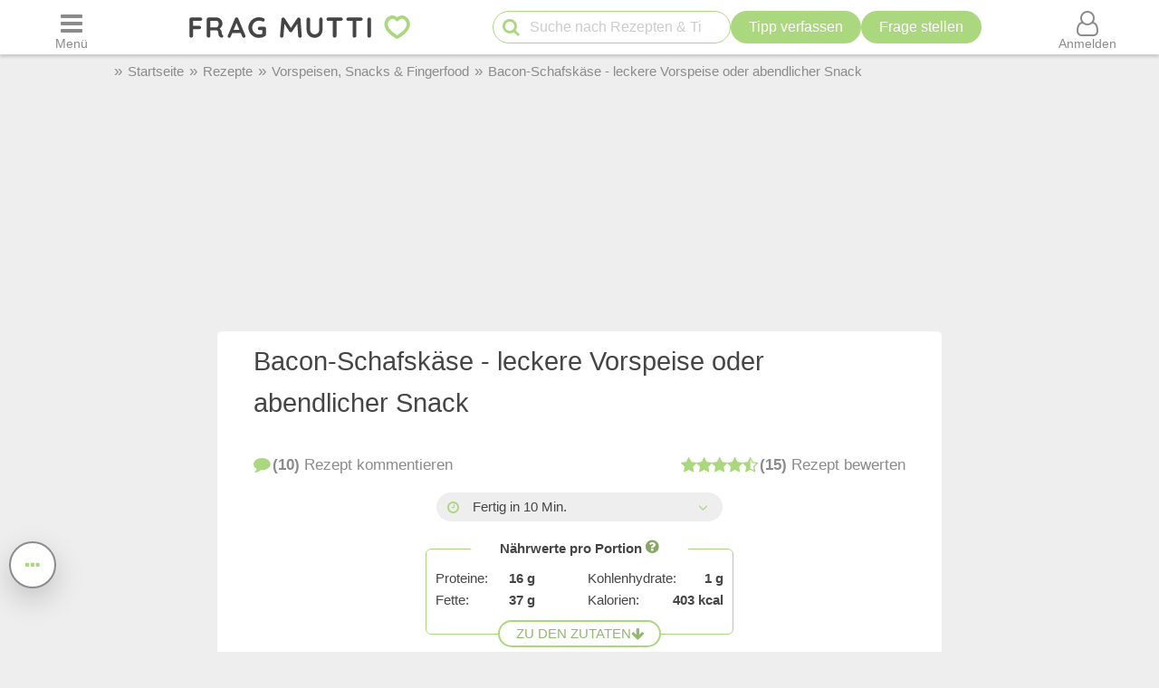

--- FILE ---
content_type: text/html; charset=UTF-8
request_url: https://www.frag-mutti.de/bacon-schafskaese-leckere-vorspeise-oder-abendlicher-snack-a47830/
body_size: 39520
content:
<!DOCTYPE html>
<html lang="de">
<head>
<meta charset="UTF-8">
<link rel="preload" as="image" href="/images/uploads/de/headm/47830/bacon-schafskaese.webp" fetchpriority="high">
<link rel="preload" href="https://cdn.mutti.de/css/icons/fonts2/icomoon.woff2" as="font" type="font/woff2" crossorigin="anonymous">
<title>Bacon-Schafskäse - leckere Vorspeise oder abendlicher Snack - Rezept</title>
<meta property="og:title" content="Bacon-Schafskäse - leckere Vorspeise oder abendlicher Snack - Rezept">
<meta name="description" content="Bacon-Schafskäse: Schnelle Vorspeise mit nur 2 Zutaten ★ Perfekt für Snackliebhaber – bereite es direkt zu und überzeuge dich selbst!">
<meta property="og:description" content="Bacon-Schafskäse: Schnelle Vorspeise mit nur 2 Zutaten ★ Perfekt für Snackliebhaber – bereite es direkt zu und überzeuge dich selbst!">
<meta property="og:site_name" content="Frag Mutti"> 
<meta property="og:type" content="article"> 
<meta property="fb:app_id" content="163633909738">
<meta property="og:url" content="https://www.frag-mutti.de/bacon-schafskaese-leckere-vorspeise-oder-abendlicher-snack-a47830/">
<meta name="twitter:site" content="@FragMutti">
<meta name="twitter:card" content="summary_large_image">
<meta name="twitter:label1" content="Verfasst von">
<meta name="twitter:data1" content="gloriatorin">
<meta name="twitter:label2" content="Geschätzte Lesezeit">
<meta name="twitter:data2" content="1 Minute">
<meta name="robots" content="max-image-preview:large">
<meta name="viewport" content="width=device-width, initial-scale=1.0">
<script>
const LOGIN_LINK = 'https://www.frag-mutti.de/anmelden?login';
const REGISTER_LINK = 'https://www.frag-mutti.de/anmelden';
window.cmp_params = "&usedesign=30774";
// enable the PUR model with sensible defaults
window.cmp_pur_enable = true;

// provide text macros for the highfivve design
window.cmp_textmacros = {
  subscription:"PUR: werbefrei lesen",
  subscription_link: "/werbefrei",
  subscription_login_link: "/anmelden?login",
  subscription_button: "Werbefrei für 2,50 &euro; / Monat",
  subscription_price: "2,50 &euro; / Monat"
};
// if you have your own PUR system running, you should know the user status
// on the backend and set this directly in your html output
window.cmp_pur_loggedin = false; // for paying users otherwise false

if(!("gdprAppliesGlobally" in window)){window.gdprAppliesGlobally=true}if(!("cmp_id" in window)||window.cmp_id<1){window.cmp_id=0}if(!("cmp_cdid" in window)){window.cmp_cdid="cfddb307c1269"}if(!("cmp_params" in window)){window.cmp_params=""}if(!("cmp_host" in window)){window.cmp_host="b.delivery.consentmanager.net"}if(!("cmp_cdn" in window)){window.cmp_cdn="cdn.consentmanager.net"}if(!("cmp_proto" in window)){window.cmp_proto="https:"}if(!("cmp_codesrc" in window)){window.cmp_codesrc="1"}window.cmp_getsupportedLangs=function(){var b=["DE","EN","FR","IT","NO","DA","FI","ES","PT","RO","BG","ET","EL","GA","HR","LV","LT","MT","NL","PL","SV","SK","SL","CS","HU","RU","SR","ZH","TR","UK","AR","BS"];if("cmp_customlanguages" in window){for(var a=0;a<window.cmp_customlanguages.length;a++){b.push(window.cmp_customlanguages[a].l.toUpperCase())}}return b};window.cmp_getRTLLangs=function(){var a=["AR"];if("cmp_customlanguages" in window){for(var b=0;b<window.cmp_customlanguages.length;b++){if("r" in window.cmp_customlanguages[b]&&window.cmp_customlanguages[b].r){a.push(window.cmp_customlanguages[b].l)}}}return a};window.cmp_getlang=function(a){if(typeof(a)!="boolean"){a=true}if(a&&typeof(cmp_getlang.usedlang)=="string"&&cmp_getlang.usedlang!==""){return cmp_getlang.usedlang}return window.cmp_getlangs()[0]};window.cmp_getlangs=function(){var g=window.cmp_getsupportedLangs();var c=[];var f=location.hash;var e=location.search;var j="cmp_params" in window?window.cmp_params:"";var a="languages" in navigator?navigator.languages:[];if(f.indexOf("cmplang=")!=-1){c.push(f.substr(f.indexOf("cmplang=")+8,2).toUpperCase())}else{if(e.indexOf("cmplang=")!=-1){c.push(e.substr(e.indexOf("cmplang=")+8,2).toUpperCase())}else{if(j.indexOf("cmplang=")!=-1){c.push(j.substr(j.indexOf("cmplang=")+8,2).toUpperCase())}else{if("cmp_setlang" in window&&window.cmp_setlang!=""){c.push(window.cmp_setlang.toUpperCase())}else{if("cmp_langdetect" in window&&window.cmp_langdetect==1){c.push(window.cmp_getPageLang())}else{if(a.length>0){for(var d=0;d<a.length;d++){c.push(a[d])}}if("language" in navigator){c.push(navigator.language)}if("userLanguage" in navigator){c.push(navigator.userLanguage)}}}}}}var h=[];for(var d=0;d<c.length;d++){var b=c[d].toUpperCase();if(b.length<2){continue}if(g.indexOf(b)!=-1){h.push(b)}else{if(b.indexOf("-")!=-1){b=b.substr(0,2)}if(g.indexOf(b)!=-1){h.push(b)}}}if(h.length==0&&typeof(cmp_getlang.defaultlang)=="string"&&cmp_getlang.defaultlang!==""){return[cmp_getlang.defaultlang.toUpperCase()]}else{return h.length>0?h:["EN"]}};window.cmp_getPageLangs=function(){var a=window.cmp_getXMLLang();if(a!=""){a=[a.toUpperCase()]}else{a=[]}a=a.concat(window.cmp_getLangsFromURL());return a.length>0?a:["EN"]};window.cmp_getPageLang=function(){var a=window.cmp_getPageLangs();return a.length>0?a[0]:""};window.cmp_getLangsFromURL=function(){var c=window.cmp_getsupportedLangs();var b=location;var m="toUpperCase";var g=b.hostname[m]()+".";var a=b.pathname[m]()+"/";var f=[];for(var e=0;e<c.length;e++){var j=a.substring(0,c[e].length+1);if(g.substring(0,c[e].length+1)==c[e]+"."){f.push(c[e][m]())}else{if(c[e].length==5){var k=c[e].substring(3,5)+"-"+c[e].substring(0,2);if(g.substring(0,k.length+1)==k+"."){f.push(c[e][m]())}}else{if(j==c[e]+"/"||j=="/"+c[e]){f.push(c[e][m]())}else{if(j==c[e].replace("-","/")+"/"||j=="/"+c[e].replace("-","/")){f.push(c[e][m]())}else{if(c[e].length==5){var k=c[e].substring(3,5)+"-"+c[e].substring(0,2);var h=a.substring(0,k.length+1);if(h==k+"/"||h==k.replace("-","/")+"/"){f.push(c[e][m]())}}}}}}}return f};window.cmp_getXMLLang=function(){var c=document.getElementsByTagName("html");if(c.length>0){var c=c[0]}else{c=document.documentElement}if(c&&c.getAttribute){var a=c.getAttribute("xml:lang");if(typeof(a)!="string"||a==""){a=c.getAttribute("lang")}if(typeof(a)=="string"&&a!=""){var b=window.cmp_getsupportedLangs();return b.indexOf(a.toUpperCase())!=-1?a:""}else{return""}}};(function(){var B=document;var C=B.getElementsByTagName;var o=window;var t="";var h="";var k="";var D=function(e){var i="cmp_"+e;e="cmp"+e+"=";var d="";var l=e.length;var G=location;var H=G.hash;var w=G.search;var u=H.indexOf(e);var F=w.indexOf(e);if(u!=-1){d=H.substring(u+l,9999)}else{if(F!=-1){d=w.substring(F+l,9999)}else{return i in o&&typeof(o[i])!=="function"?o[i]:""}}var E=d.indexOf("&");if(E!=-1){d=d.substring(0,E)}return d};var j=D("lang");if(j!=""){t=j;k=t}else{if("cmp_getlang" in o){t=o.cmp_getlang().toLowerCase();h=o.cmp_getlangs().slice(0,3).join("_");k=o.cmp_getPageLangs().slice(0,3).join("_");if("cmp_customlanguages" in o){var m=o.cmp_customlanguages;for(var x=0;x<m.length;x++){var a=m[x].l.toLowerCase();if(a==t){t="en"}}}}}var q=("cmp_proto" in o)?o.cmp_proto:"https:";if(q!="http:"&&q!="https:"){q="https:"}var n=("cmp_ref" in o)?o.cmp_ref:location.href;if(n.length>300){n=n.substring(0,300)}var z=function(d){var I=B.createElement("script");I.setAttribute("data-cmp-ab","2");I.type="text/javascript";I.defer=true;I.src=d;var H=["body","div","span","script","head"];var w="currentScript";var F="parentElement";var l="appendChild";var G="body";if(B[w]&&B[w][F]){B[w][F][l](I)}else{if(B[G]){B[G][l](I)}else{for(var u=0;u<H.length;u++){var E=C(H[u]);if(E.length>0){E[0][l](I);break}}}}};var b=D("design");var c=D("regulationkey");var y=D("gppkey");var s=D("att");var f=o.encodeURIComponent;var g=false;try{g=B.cookie.length>0}catch(A){g=false}var p=q+"//"+o.cmp_host+"/delivery/cmp.php?";p+=("cmp_id" in o&&o.cmp_id>0?"id="+o.cmp_id:"")+("cmp_cdid" in o?"&cdid="+o.cmp_cdid:"")+"&h="+f(n);p+=(b!=""?"&cmpdesign="+f(b):"")+(c!=""?"&cmpregulationkey="+f(c):"")+(y!=""?"&cmpgppkey="+f(y):"");p+=(s!=""?"&cmpatt="+f(s):"")+("cmp_params" in o?"&"+o.cmp_params:"")+(g?"&__cmpfcc=1":"");z(p+"&l="+f(t)+"&ls="+f(h)+"&lp="+f(k)+"&o="+(new Date()).getTime());var r="js";var v=D("debugunminimized")!=""?"":".min";if(D("debugcoverage")=="1"){r="instrumented";v=""}if(D("debugtest")=="1"){r="jstests";v=""}z(q+"//"+o.cmp_cdn+"/delivery/"+r+"/cmp_final"+v+".js")})();window.cmp_addFrame=function(b){if(!window.frames[b]){if(document.body){var a=document.createElement("iframe");a.style.cssText="display:none";if("cmp_cdn" in window&&"cmp_ultrablocking" in window&&window.cmp_ultrablocking>0){a.src="//"+window.cmp_cdn+"/delivery/empty.html"}a.name=b;a.setAttribute("title","Intentionally hidden, please ignore");a.setAttribute("role","none");a.setAttribute("tabindex","-1");document.body.appendChild(a)}else{window.setTimeout(window.cmp_addFrame,10,b)}}};window.cmp_rc=function(c,b){var l="";try{l=document.cookie}catch(h){l=""}var j="";var f=0;var g=false;while(l!=""&&f<100){f++;while(l.substr(0,1)==" "){l=l.substr(1,l.length)}var k=l.substring(0,l.indexOf("="));if(l.indexOf(";")!=-1){var m=l.substring(l.indexOf("=")+1,l.indexOf(";"))}else{var m=l.substr(l.indexOf("=")+1,l.length)}if(c==k){j=m;g=true}var d=l.indexOf(";")+1;if(d==0){d=l.length}l=l.substring(d,l.length)}if(!g&&typeof(b)=="string"){j=b}return(j)};window.cmp_stub=function(){var a=arguments;__cmp.a=__cmp.a||[];if(!a.length){return __cmp.a}else{if(a[0]==="ping"){if(a[1]===2){a[2]({gdprApplies:gdprAppliesGlobally,cmpLoaded:false,cmpStatus:"stub",displayStatus:"hidden",apiVersion:"2.2",cmpId:31},true)}else{a[2](false,true)}}else{if(a[0]==="getUSPData"){a[2]({version:1,uspString:window.cmp_rc("__cmpccpausps","1---")},true)}else{if(a[0]==="getTCData"){__cmp.a.push([].slice.apply(a))}else{if(a[0]==="addEventListener"||a[0]==="removeEventListener"){__cmp.a.push([].slice.apply(a))}else{if(a.length==4&&a[3]===false){a[2]({},false)}else{__cmp.a.push([].slice.apply(a))}}}}}}};window.cmp_gpp_ping=function(){return{gppVersion:"1.1",cmpStatus:"stub",cmpDisplayStatus:"hidden",signalStatus:"not ready",supportedAPIs:["5:tcfcav1","7:usnat","8:usca","9:usva","10:usco","11:usut","12:usct"],cmpId:31,sectionList:[],applicableSections:[0],gppString:"",parsedSections:{}}};window.cmp_gppstub=function(){var c=arguments;__gpp.q=__gpp.q||[];if(!c.length){return __gpp.q}var h=c[0];var g=c.length>1?c[1]:null;var f=c.length>2?c[2]:null;var a=null;var j=false;if(h==="ping"){a=window.cmp_gpp_ping();j=true}else{if(h==="addEventListener"){__gpp.e=__gpp.e||[];if(!("lastId" in __gpp)){__gpp.lastId=0}__gpp.lastId++;var d=__gpp.lastId;__gpp.e.push({id:d,callback:g});a={eventName:"listenerRegistered",listenerId:d,data:true,pingData:window.cmp_gpp_ping()};j=true}else{if(h==="removeEventListener"){__gpp.e=__gpp.e||[];a=false;for(var e=0;e<__gpp.e.length;e++){if(__gpp.e[e].id==f){__gpp.e[e].splice(e,1);a=true;break}}j=true}else{__gpp.q.push([].slice.apply(c))}}}if(a!==null&&typeof(g)==="function"){g(a,j)}};window.cmp_msghandler=function(d){var a=typeof d.data==="string";try{var c=a?JSON.parse(d.data):d.data}catch(f){var c=null}if(typeof(c)==="object"&&c!==null&&"__cmpCall" in c){var b=c.__cmpCall;window.__cmp(b.command,b.parameter,function(h,g){var e={__cmpReturn:{returnValue:h,success:g,callId:b.callId}};d.source.postMessage(a?JSON.stringify(e):e,"*")})}if(typeof(c)==="object"&&c!==null&&"__uspapiCall" in c){var b=c.__uspapiCall;window.__uspapi(b.command,b.version,function(h,g){var e={__uspapiReturn:{returnValue:h,success:g,callId:b.callId}};d.source.postMessage(a?JSON.stringify(e):e,"*")})}if(typeof(c)==="object"&&c!==null&&"__tcfapiCall" in c){var b=c.__tcfapiCall;window.__tcfapi(b.command,b.version,function(h,g){var e={__tcfapiReturn:{returnValue:h,success:g,callId:b.callId}};d.source.postMessage(a?JSON.stringify(e):e,"*")},b.parameter)}if(typeof(c)==="object"&&c!==null&&"__gppCall" in c){var b=c.__gppCall;window.__gpp(b.command,function(h,g){var e={__gppReturn:{returnValue:h,success:g,callId:b.callId}};d.source.postMessage(a?JSON.stringify(e):e,"*")},"parameter" in b?b.parameter:null,"version" in b?b.version:1)}};window.cmp_setStub=function(a){if(!(a in window)||(typeof(window[a])!=="function"&&typeof(window[a])!=="object"&&(typeof(window[a])==="undefined"||window[a]!==null))){window[a]=window.cmp_stub;window[a].msgHandler=window.cmp_msghandler;window.addEventListener("message",window.cmp_msghandler,false)}};window.cmp_setGppStub=function(a){if(!(a in window)||(typeof(window[a])!=="function"&&typeof(window[a])!=="object"&&(typeof(window[a])==="undefined"||window[a]!==null))){window[a]=window.cmp_gppstub;window[a].msgHandler=window.cmp_msghandler;window.addEventListener("message",window.cmp_msghandler,false)}};if(!("cmp_noiframepixel" in window)){window.cmp_addFrame("__cmpLocator")}if((!("cmp_disableusp" in window)||!window.cmp_disableusp)&&!("cmp_noiframepixel" in window)){window.cmp_addFrame("__uspapiLocator")}if((!("cmp_disabletcf" in window)||!window.cmp_disabletcf)&&!("cmp_noiframepixel" in window)){window.cmp_addFrame("__tcfapiLocator")}if((!("cmp_disablegpp" in window)||!window.cmp_disablegpp)&&!("cmp_noiframepixel" in window)){window.cmp_addFrame("__gppLocator")}window.cmp_setStub("__cmp");if(!("cmp_disabletcf" in window)||!window.cmp_disabletcf){window.cmp_setStub("__tcfapi")}if(!("cmp_disableusp" in window)||!window.cmp_disableusp){window.cmp_setStub("__uspapi")}if(!("cmp_disablegpp" in window)||!window.cmp_disablegpp){window.cmp_setGppStub("__gpp")};
window.cmp_addFrame("__cmapiLocator");
window.cmp_addFrame("__tcfapiLocator");//remove this line to remove IAB TCF v2 support
window.cmp_setStub("__cmapi");
window.cmp_setStub("__tcfapi");//remove this line to remove IAB TCF v2 support
const JS_IS_OSP_ARTICLE = false;
var JS_COUNT_COMMENTS = -1;
const JS_JQUERY_LIBRARY = 'https://cdn.mutti.de/libs/jquery/jquery.slim.min.js';
const SCRIPTS = {"tip_options":"\/js\/tip_options.min.227a2a904d619451aaa74ed1af542c4f.js","start_popup":"https:\/\/cdn.mutti.de\/js\/start_popup.min.0da32a0f46ffc35d299deb0daafdc819.js","comments":"\/js\/comments.min.139c5d53adebe0b580d1c8a087f994a8.js","upload":"\/js\/upload.min.051089e895abbdd49e754eca338c2cb2.js","app_dialog":"https:\/\/cdn.mutti.de\/js\/app_dialog.min.62e01de8b1dc2232d7d061a9e69667b0.js","share":"https:\/\/cdn.mutti.de\/js\/share.min.2b6fa62edb8fa00234d0bdf30a89739e.js","netid":"\/js\/netid.min.c72e601845dae4ea2fddc4a0d8baca57.js"};
const js_img_min_width = 1024;
const js_img_min_height = 576;
const JS_PROJECT_URL = 'https://www.frag-mutti.de/';
const JS_PROJECT_BOARD_URL = 'https://forum.frag-mutti.de/';
const JS_LOGGED_IN = false;
const JS_SHOW_CATEGORY = 0;
const JS_CATEGORY_ID = 2;
const JS_ARTICLE_ID = 47830;
const JS_IS_FORUM = false;
</script>
<link rel="canonical" href="https://www.frag-mutti.de/bacon-schafskaese-leckere-vorspeise-oder-abendlicher-snack-a47830/">	<meta property="twitter:image" content="https://www.frag-mutti.de/images/uploads/de/head/47830/bacon-schafskaese.jpg">
	<meta property="og:image" content="https://www.frag-mutti.de/images/uploads/de/head/47830/bacon-schafskaese.jpg">
			<meta property="og:image:width" content="720">
		<meta property="og:image:height" content="405">
	<meta property="pinterest_image" content="https://www.frag-mutti.de/pinterest-12.jpg?id=47830">
<meta name="apple-itunes-app" content="app-id=498185033, affiliate-data=1001l5Uy">
<link rel="manifest" href="/manifest.json">
<link rel="apple-touch-icon" sizes="180x180" href="/apple-touch-icon.png">
<link rel="icon" type="image/png" href="/favicon-16x16.png" sizes="16x16">  
<link rel="icon" type="image/png" href="/favicon-32x32.png" sizes="32x32">  
<link rel="icon" type="image/png" href="/favicon-48x48.png" sizes="48x48">  
<link rel="icon" type="image/png" href="/favicon-96x96.png" sizes="96x96">  
<link rel="mask-icon" href="/safari-pinned-tab.svg" color="#abd77f">
<meta name="msapplication-TileColor" content="#abd77f">
<meta name="theme-color" content="#ffffff">
<link rel="alternate" type="application/rss+xml" title="https://www.frag-mutti.de/ RSS" href="https://www.frag-mutti.de/newsfeed/rss-de.xml">
<style>
:root{--fm-bg-color:#eee;--fm-font-color:#454545;--fm-dark-font-color:#2c2c2c;--fm-scetch-grey:#8b8b8b;--fm-bright-bg-color:#fff;--fm-very-bright-bg-color:#fafafa;--fm-bright-grey:#ccc;--fm-dark-grey:#333;--fm-link-color:#86a864;--fm-green:#abd77f;--fm-dark-green:#92b86d;--fm-scrollable-gradient:255,255,255;--fm-scrollable-gradient-grey:238,238,238;--fm-header-shadow:#ccc;--ring-color:var(--fm-dark-green);--ring-outline:3px solid var(--ring-color);--ring-outline-animation:7px solid var(--ring-color);--ring-offset:2px;  --ring-shadow:none;--tile-shadow-rest:0 0 0 rgba(0,0,0,0);--tile-shadow-hover:0 10px 28px rgba(0,0,0,0.14);--fab-shadow-rest:0 12px 32px rgba(0,0,0,0.18);--fab-shadow-hover:0 14px 36px rgba(0,0,0,0.22);--hover-darken:4%;--hover-darken-default:20%}html:not(.print-view):has(#dark-mode:checked){--fm-bg-color:#222;--fm-font-color:#f5f5f5;--fm-dark-font-color:#f5f5f5;--fm-bright-bg-color:#444;--fm-link-color:#abd77f;--fm-scetch-grey:#bfbfbf;--fm-green:#abd77f;--fm-dark-green:#abd77f;--fm-bright-grey:#aaa;--fm-dark-grey:#333;--fm-very-bright-bg-color:#333;--fm-scrollable-gradient:68,68,68;--fm-scrollable-gradient-grey:17,17,17;--fm-header-shadow:#666;--tile-shadow-rest:0 0 0 rgba(0,0,0,0);--tile-shadow-hover:0 12px 36px rgba(0,0,0,0.65);--fab-shadow-rest:0 16px 48px rgba(0,0,0,0.65);--fab-shadow-hover:0 18px 56px rgba(0,0,0,0.7)}html:not(.print-view):has(#dark-mode:checked) img:not(#logo-img){filter:brightness(.8) contrast(1.2)}html:not(.print-view):has(#dark-mode:checked) #logo-img{content:url("https://cdn.mutti.de/images/logo/logo-dark.svg")}html{font-size:16px}@media screen and (min-width:1180px){html{font-size:17px}}html,body{margin:0;padding:0;border:0}body{background-color:var(--fm-bg-color);font-family:"Helvetica Neue",Helvetica,Arial,sans-serif;font-size:1rem;color:var(--fm-font-color);line-height:1.6}h1,.h1{font-size:2rem;margin-block-start:.67em;margin-block-end:.67em}h2,.h2{font-size:1.5rem;margin-block-start:.83em;margin-block-end:.83em}h3,.h3{font-size:1.3rem;margin-block-start:1em;margin-block-end:1em}h4,.h4{font-size:1.1rem;margin-block-start:1.33em;margin-block-end:1.33em}h1,h2,h3,.h1,.h2,.h3{padding-bottom:0.4em; border-bottom:1px solid var(--fm-scetch-grey)}h1,.h1,h2,.h2,h3,.h3,h4,.h4{overflow-wrap:break-word;font-weight:normal;hyphens:auto}.themebox :is(h1,.h1,h2,.h2,h3,.h3){border-bottom:none;padding-bottom:0}i{display:inline-block}img{vertical-align:middle;max-width:100%;height:auto;border:0}form{padding:0;margin:0}a,a:visited,.rating button.plain-button,button.csrf-l-button,.fwd,button.fwd.inline{color:var(--fm-link-color);text-decoration:none}button.inline{display:inline;text-align:left}ol,ul{padding-left:2.2em}label{font-style:italic;color:var(--fm-scetch-grey)}#shopping-cart-button,#action-icons .action-text,.show-on-print,.post_color blockquote + br,#page-header .fa-times,#page-header .fa-angle-up,#show-comments .u-visible-desktop,#left-flexbox,#right-flexbox{display:none}table{border-spacing:0}table,tr,td{font-family:"Helvetica Neue",Helvetica,Arial,sans-serif;font-size:1rem;color:var(--fm-font-color);line-height:1.5; margin:0;padding:0;border:0}#page-header{width:100%;position:fixed;z-index:1300;top:0;display:flex;flex-wrap:wrap;justify-content:space-between;align-items:center;will-change:transform;transform:translateZ(0)}#menu-button{order:1}#logo{text-align:center;flex-grow:1;order:2}.header-label,#logo{background-color:var(--fm-bright-bg-color);height:60px}#search-button{order:3}#shopping-cart-button{color:#cc081f;order:4}#user-menu-button{order:5}#user-menu-button .circle-avatar{position:relative;width:36px;height:36px;border:2px solid var(--fm-bg-color)}#logo-link{display:inline-block}object#logo-img{pointer-events:none}#logo-img{width:210px;height:60px;vertical-align:top}.header-label{display:flex;justify-content:center;align-items:center;flex-basis:50px}button.header-label{background-color:var(--fm-bright-bg-color);color:var(--fm-scetch-grey);padding:0}@media screen{#main-content{background-color:var(--fm-bg-color) !important;max-width:800px}}.header-label > i{font-size:24px}#search{order:5;padding:8px 1%;flex-basis:100%;display:flex;justify-content:space-between;column-gap:5px;background-color:var(--fm-bg-color);box-shadow:inset 0px 3px 3px 0 var(--fm-header-shadow)}main{ padding-top:162px}main.streamlined{padding-top:62px}#cd-dropdown{visibility:hidden;position:fixed;z-index:9999999998;top:0;left:0;width:310px;height:100%}#main-container{margin:0 auto;width:98%}.fixed-btn .fa-icon-btn{background:var(--fm-bright-bg-color);width:32px;height:32px;border:2px solid var(--fm-scetch-grey);color:var(--fm-green);border-radius:32px;display:inline-block;text-align:center;line-height:32px;cursor:pointer;box-shadow:var(--fab-shadow-rest);transition:box-shadow 140ms ease,filter 140ms ease}.fixed-btn button{border-radius:50%}.fixed-btn button:hover{box-shadow:var(--fab-shadow-hover)}.fixed-btn button:active{box-shadow:0 8px 20px rgba(0,0,0,0.18);filter:brightness(0.97)}#search-box{position:relative;max-width:400px}#q{padding:0 30px 0 40px;height:36px;border-color:var(--fm-green);width:100%;box-sizing:border-box}#action-icons{white-space:nowrap;display:flex;column-gap:5px}#action-icons > button{text-transform:none;height:36px;min-height:36px;min-width:36px;padding:0}#start-search,#new-search{position:absolute;top:2px;left:6px;z-index:1;color:var(--fm-green);font-size:20px;padding:5px;margin:0;border:none;cursor:pointer;background:transparent}#new-search{right:6px;left:auto;z-index:1;color:var(--fm-scetch-grey)}input[type="search"]{-webkit-appearance:textfield}.boxsize{-moz-box-sizing:border-box;-webkit-box-sizing:border-box;-ms-box-sizing:border-box;box-sizing:border-box;width:100%}input[type="email"],input[type="number"],input[type="text"],input[type="password"],input[type="search"],textarea,input[type="file"],input[type="date"]{font-size:16px;font-family:"Helvetica Neue",Helvetica,Arial,sans-serif;margin:0;padding:9px 16px;border:1px solid var(--fm-scetch-grey);background-color:var(--fm-bright-bg-color);color:var(--fm-font-color);-webkit-border-radius:20px;-moz-border-radius:20px;border-radius:20px;-webkit-appearance:none;-moz-appearance:none;appearance:none}input[type="file"]{padding-left:5px;padding-right:2px}input[type="number"]{padding-left:10px;padding-right:10px}#breadcrumbs{min-height:36px;display:none;align-items:center;width:100%;max-width:1040px}.mobile-breadcrumbs #breadcrumbs{display:flex}#breadcrumb{padding:0;margin:0}#breadcrumb li,#breadcrumb > li.link::before{display:inline-block}#breadcrumb > li.link::before{content:"»";margin:0 6px;color:var(--fm-scetch-grey)}#breadcrumb a{color:var(--fm-scetch-grey);font-size:0.9rem;text-decoration:none}button.fwd,.plain-button{font-family:"Helvetica Neue",Helvetica,Arial,sans-serif;font-size:1rem;color:var(--fm-font-color);background:none;border:0;cursor:pointer;padding:0;display:inline-flex;column-gap:5px;align-items:center}.fwd{cursor:pointer}#header-ad-wrapper{display:flex;justify-content:center}#sticky-header-ad{display:flex;align-items:center;justify-content:center;overflow:hidden; height:50px;max-width:970px}.img-wrapper,.img-wrapper img{position:relative}.img-wrapper,.img-wrapper img,.img-wrapper > a{-webkit-border-top-left-radius:5px;-moz-border-top-left-radius:5px;border-top-left-radius:5px;-webkit-border-top-right-radius:5px;-moz-border-top-right-radius:5px;border-top-right-radius:5px;background-color:var(--fm-bg-color)}.themebox,.tableborder > table,.tablepad{background-color:var(--fm-bright-bg-color);-webkit-border-radius:5px;-moz-border-radius:5px;border-radius:5px}.themebox-padding{padding:1px 8px}.brick .brick-description,.brick .brick-date,.brick{font-size:0.9rem}.brick .brick-image{display:block;width:100%}.bricks.fixed-mode .brick-image{object-fit:cover;aspect-ratio:1 / 1}.brick-image-wrapper{position:relative}.brick-image-wrapper .brick-watermark{background-color:rgba(0,0,0,0.5);color:var(--fm-bright-grey);padding:4px 6px;position:absolute;bottom:0;text-align:right;font-style:italic}.brick .add-tip-ad .brick-image-wrapper{text-align:center;height:150px;font-size:64px;line-height:150px;color:var(--fm-green)}.brick .brick-category{color:var(--fm-dark-green);padding:5px 0;font-size:0.9rem;border-top:1px solid var(--fm-dark-green);text-overflow:ellipsis;overflow:hidden;white-space:nowrap}.brick .brick-rating,.brick .brick-comments{font-size:0.9rem;display:inline-block;margin-left:6px;color:var(--fm-scetch-grey)}.brick .fa-comment{margin-left:13px}.brick > a,.brick > a:hover,.brick > .fwd,.brick > .fwd:hover,.brick h3,.brick .h3{display:block;color:var(--fm-dark-font-color);margin:0;padding:8px 6px;font-size:1rem;font-weight:bold;overflow-wrap:break-word;text-decoration:none;hyphens:auto;text-align:left}.fixed-mode .brick > a,.fixed-mode .brick > a:hover,.fixed-mode .brick > .fwd,.fixed-mode .brick > .fwd:hover,.fixed-mode .brick h3,.fixed-mode .brick .h3{text-overflow:ellipsis;overflow:hidden;-webkit-line-clamp:4;display:block;display:-webkit-box;-webkit-box-orient:vertical;max-height:6.1rem}.brick-bottom{padding:0 6px}.fixed-mode .brick-bottom{margin-top:auto}.brick .brick-date{text-overflow:ellipsis;overflow:hidden;white-space:nowrap;color:var(--fm-scetch-grey);margin:0 0 10px 6px}.brick > .brick-rating-comments,.brick > .brick-category{padding-left:6px}.fixed-mode .brick .brick-date{margin:0 0 3px 0}.swiper-slide .brick{display:inline}.circle-avatar{background-repeat:no-repeat;background-position:50% 50%;background-size:cover;border-radius:50%;height:74px;width:74px;display:block}.circle-avatar > img{border-radius:50%;width:100%;height:100%;object-fit:cover}.tb.fwd{text-decoration:none}.video-container{max-width:720px;margin:0 auto;margin-block-start:1em;margin-block-end:1em}.shorts.video-container{max-width:280px}.video-container iframe,.video-container object,.video-container embed{aspect-ratio:16 / 9;width:100%;height:100%}.shorts.video-container iframe{aspect-ratio:8.99 / 16}.light-text{font-size:0.9rem;color:var(--fm-scetch-grey)}.author-box .circle-avatar{margin-right:12px}.author-name,.normalname a,.normalname button{text-decoration:none}a.tb,.tb,button.tb,input[type="submit"]{text-transform:uppercase;text-decoration:none;display:inline-flex;column-gap:5px;justify-content:center;align-items:center;padding:0 20px;min-height:38px;min-width:38px;margin-bottom:0;font-size:1rem;font-weight:normal;text-align:center;white-space:nowrap;cursor:pointer;background-image:none;border-radius:38px;-webkit-border-radius:19px;-moz-border-radius:19px;-webkit-user-select:none;-moz-user-select:none;-ms-user-select:none;-o-user-select:none;user-select:none;box-sizing:border-box;border:2px solid var(--fm-green);color:var(--fm-dark-green);--bg:var(--fm-bright-bg-color);background-color:var(--bg)}input[type=submit].small-tb,.tb.small-tb{font-size:0.9rem;min-height:30px;padding:0 12px}input[type=submit].tiny-tb,.tb.tiny-tb{font-size:0.9rem;min-height:24px;padding:0 7px}.tb.wrap-tb{text-transform:none;padding-left:10px;padding-right:10px}@media screen and (max-width:600px){.tb.wrap-tb *:first-child{flex-basis:100%}.tb.wrap-tb{flex-wrap:wrap;font-size:0.9rem;border-radius:15px;padding:2px 0}}.tb.white-tb{--bg:var(--fm-bright-bg-color);border:none;color:var(--fm-dark-green)}.tb.orange-tb{--bg:#ffe186;border:1px solid var(--fm-font-color);color:var(--fm-font-color);--hover-darken:var(--hover-darken-default)}.tb.invert-tb{--bg:var(--fm-green);border:2px solid var(--fm-bright-bg-color);color:var(--fm-bright-bg-color);--hover-darken:var(--hover-darken-default)}a.tb.vib,.tb.vib,input[type="submit"].vib{--bg:var(--fm-green);color:var(--fm-bright-bg-color);border:none;--hover-darken:var(--hover-darken-default)} .h5-sticky-ad{background-color:#f3f3f3;border:none;bottom:0;box-shadow:0 -1px 1px 0 rgba(0,0,0,0.2);min-height:50px;max-height:100px;left:0;padding:2px 0;position:fixed;text-align:center;width:100%;z-index:1201}fieldset{border:none;border-radius:10px;padding:20px 10px;margin:50px 0;background-color:var(--fm-very-bright-bg-color);box-shadow:0px 0px 1px var(--fm-scetch-grey)}legend{text-align:center;position:relative;top:-13px;font-weight:bold;font-size:1rem}.author-box{display:flex;align-items:center}.author-box .author-name,.author-box a,.author-box .fwd{padding:0;text-align:left;color:var(--fm-font-color);font-size:22px;max-width:250px;white-space:nowrap;text-overflow:ellipsis;overflow:hidden;display:inline-block}#glomex-sticky-player{position:fixed;bottom:0;right:0;width:200px;aspect-ratio:16 / 9;visibility:hidden;pointer-events:none}li[itemprop=recipeIngredient],ul.ingredients-list li{cursor:pointer;list-style-type:none;line-height:1.5}li[itemprop=recipeIngredient]::before,ul.ingredients-list li::before{font-family:icomoon;font-weight:normal;display:inline-block;padding:0;vertical-align:middle;font-size:20px;width:1rem;margin-left:-1.5rem;margin-right:0.5rem;content:"\f096";color:#a7a7a7}li[itemprop=recipeIngredient].checked::before,ul.ingredients-list li.checked::before{content:"\f046";color:var(--fm-dark-green)}li[itemprop=recipeIngredient].checked,ul.ingredients-list li.checked{color:#a7a7a7}@media (max-width:809px){body.hide-search #page-header:not(.hide-header){box-shadow:0px 3px 3px 0 var(--fm-header-shadow)}#fm_header{min-width:300px;max-width:320px;overflow:hidden}#header-ad-wrapper ~ #main-container{padding-top:60px}.mobile-breadcrumbs #header-ad-wrapper ~ #main-container{padding-top:0}.mobile-breadcrumbs #breadcrumbs{margin-top:60px}#sticky-header-ad{transition:transform 0.2s ease-in-out;-webkit-transition:transform 0.2s ease-in-out;position:fixed;width:100%;background-color:var(--fm-bg-color);top:112px;height:auto;max-height:100px;z-index:3;align-items:stretch}.header-ad--button{border:none;background-color:var(--fm-bg-color);width:22px}#search{width:100%;box-sizing:border-box}#glomex-sticky-player.moveup50{bottom:50px}#glomex-sticky-player:has(~ .st-adunit){bottom:116px}#glomex-sticky-player:has(~ #ogy-ad-slot),#glomex-sticky-player.moveup100{bottom:100px}}@media (min-width:768px){.u-hidden-desktop{display:none}.u-visible-desktop{display:block}fieldset{padding:20px}legend{margin-left:-20px;text-align:left}legend + p{margin-top:0}} .static-page{padding:1px 5% 30px 5%}.regular-layout .img-wrapper,.regular-layout .img-wrapper img,.regular-layout .img-wrapper > a{min-height:174px}#last,.entry,#article-body h2,#article-body h3,#article-body li,#answer-form,.comment,#article-body .h2,#article-body .h3,#article-body .infobox,#zutaten{scroll-margin-top:65px}.article-left,.article-right{float:none;margin:20px auto;max-width:300px;display:block}#q::-webkit-input-placeholder{color:var(--fm-bright-bg-color)}#q::-moz-placeholder{color:var(--fm-bright-bg-color)}#q:-ms-input-placeholder{color:var(--fm-bright-bg-color)}#q:-moz-placeholder{color:var(--fm-bright-bg-color)}.fixed-btn{position:absolute;z-index:120000}#scrolltotop{right:46px}.fixed{position:fixed}.fixed-btn .fixed{bottom:55px}#scrolltotop.visible .fixed.moveup50,#tip-options .fixed.moveup50{transform:translateY(-30px);-webkit-transform:translateY(-30px)}#scrolltotop.visible .fixed.moveup100,#tip-options .fixed.moveup100{transform:translateY(-80px);-webkit-transform:translateY(-80px)}#scrolltotop:not(.visible) .fixed{transform:translateY(178px);-webkit-transform:translateY(178px)}@media screen and (max-width:499px){.hide-on-mobile,.hide-on-tablet{display:none !important}}@media screen and (max-width:699px){.hide{display:none}.page-footer{content-visibility:auto;contain-intrinsic-height:700px}#fm-footer{content-visibility:auto;contain-intrinsic-height:250px}.similar-tips{content-visibility:auto;contain-intrinsic-height:600px}.content-recommendations{content-visibility:auto}}@media screen and (min-width:700px){.themebox-padding,#fm-article .img-wrapper{padding:1px 40px}}@media screen and (min-width:760px){#fm_header.hide-fm_header-desktop{display:none}.content-recommendations{min-height:400px}}@media screen and (min-width:810px){#main-content{min-width:800px}#main-container{width:auto;margin:0}#header-ad-wrapper + #main-container #main-content{padding-top:20px}main{display:flex;flex-direction:column;align-items:center}.header-label > i{font-size:28px;position:relative;top:-4px}#header-ad-wrapper{min-height:250px}#sticky-header-ad{min-height:250px;margin:0 auto}#breadcrumbs{display:flex}#page-header{height:60px;background-color:var(--fm-bright-bg-color);box-shadow:0px 3px 3px 0 var(--fm-header-shadow)}.header-ad--button,#search-button{display:none}#logo{flex-grow:0}#logo-img{width:270px}#search{background:var(--fm-bright-bg-color);align-items:center;height:60px;box-shadow:none;padding:0;order:3;flex-basis:auto}#shopping-cart-button{order:4}#shopping-cart-button::before{content:"Rewe\00a0("attr(data-n)")";color:var(--fm-scetch-grey)}#user-menu-button{order:5}#q,#q:focus-visible{border-color:var(--fm-green)}main{padding-top:60px}.fixed-btn .fa-icon-btn{background:var(--fm-bright-bg-color);width:48px;height:48px;display:inline-block;line-height:48px}.fixed-btn .fixed{bottom:70px}#scrolltotop{right:62px}.header-label{position:relative}.header-label::before{position:absolute;bottom:4px;font-size:0.8rem;font-style:normal}#page-header.with-cart .header-label{flex-shrink:1}#menu-button::before{content:"Menü"}#user-menu-button.logged-out::before{content:"Anmelden"}.author-box .author-name,.author-box a,.author-box .fwd{max-width:none;text-overflow:ellipsis;font-size:24px}#user-menu-button .circle-avatar{width:40px;height:40px}#glomex-sticky-player{bottom:50px;width:300px}}@media screen and (min-width:980px){#flexbox{display:flex;justify-content:center;column-gap:20px; }#right-flexbox,#left-flexbox{display:block;width:120px;flex-shrink:0;padding-top:10px}#left-flexbox{text-align:right}#left-flexbox > div,#right-flexbox > div{position:-webkit-sticky;position:sticky;top:75px;overflow:hidden}#main-container{position:relative}#scrolltotop{right:-18px}#q::-webkit-input-placeholder{color:var(--fm-bright-grey)}#q::-moz-placeholder{color:var(--fm-bright-grey)}#q:-ms-input-placeholder{color:var(--fm-bright-grey)}#q:-moz-placeholder{color:var(--fm-bright-grey)}#action-icons,#search{column-gap:20px}#action-icons .action-text{display:inline;font-size:16px}#action-icons > button{padding:0 20px}#action-icons .fas{display:none}#page-header.with-cart #logo-img{width:250px}.wide-content #main-content{min-width:940px;max-width:940px}#main-content.wide-layout{max-width:none;width:940px;margin:0 auto}.fixed-btn .fa-icon-btn{background:var(--fm-bright-bg-color);font-size:20px}}@media screen and (min-width:1160px){.header-label{flex-basis:80px}#right-flexbox,#left-flexbox{width:160px}#main-content.wide-layout{width:1020px}}@media screen and (min-width:1180px){#page-header{justify-content:space-around}#main-content.wide-layout{width:1140px}}@media screen and (min-width:1440px){#page-header{justify-content:space-evenly}#left-flexbox,#right-flexbox{width:300px}#right-flexbox > div{overflow:visible}#search-box{width:400px}#main-content.wide-layout{width:1300px}}input[name="delurl"]{visibility:hidden;position:absolute;top:0;left:-9999px;display:block;margin:10px 0;font-size:16px !important}.amzn-textlink{font-weight:bold}input[type=checkbox],input[type=radio]{position:absolute;width:1px;height:1px;padding:0;margin:-1px;border:0;overflow:hidden;clip:rect(0 0 0 0);clip-path:inset(50%);white-space:nowrap} input[type=checkbox] + label::before,input[type=radio] + label::before{font-family:icomoon;cursor:pointer;font-size:24px;font-weight:normal;font-style:normal;vertical-align:middle}input[type=checkbox]:focus-visible + label,input[type=radio]:focus-visible + label{outline:var(--ring-color);outline-offset:var(--ring-offset);box-shadow:var(--ring-shadow);border-radius:.5rem}input[type=checkbox] + label.big::before{font-size:32px;line-height:1}input[type=radio] + label::before{font-size:18px;font-weight:400;font-style:normal}input[type=checkbox] + label::before{content:"\f204";color:var(--fm-scetch-grey);letter-spacing:10px} input[type=checkbox]:checked + label::before{content:"\f205";color:var(--fm-green)} input[type=radio] + label::before{content:"\f10c";color:var(--fm-scetch-grey);letter-spacing:10px}input[type=radio]:checked + label::before{content:"\f111";color:var(--fm-green)}.h5-sticky-ad-close{background-color:#f3f3f3;background-image:url("data:image/svg+xml;charset=utf-8,%3Csvg width='13' height='13' viewBox='341 8 13 13' xmlns='http://www.w3.org/2000/svg'%3E%3Cpath fill='%234F4F4F' d='M354 9.31L352.69 8l-5.19 5.19L342.31 8 341 9.31l5.19 5.19-5.19 5.19 1.31 1.31 5.19-5.19 5.19 5.19 1.31-1.31-5.19-5.19z' fill-rule='evenodd'/%3E%3C/svg%3E");background-position:9px;background-repeat:no-repeat;background-size:13px 13px;border:none;border-top-right-radius:12px;box-shadow:0 -1px 1px 0 rgba(0,0,0,0.2);height:28px;padding:6px;position:absolute;left:0;top:-28px;width:28px}.h5-sticky-ad-close::before{bottom:0;content:"";right:-5px;position:absolute;left:0;top:-5px}.red{color:red;font-weight:bold }.green{color:green;font-weight:bold }.notice.red,.notice.green{font-weight:normal}#native-player{margin:20px auto;clear:both;max-width:600px}#native-player .h3{margin-block-start:0.3em;margin-block-end:0.3em}.fa,.fab,.fas,.far{vertical-align:text-top}.fast-stars,.fa-star-o,.fa-star,.fa-star-half-alt{vertical-align:text-bottom}.fa-clock{vertical-align:baseline}.tb.rewe-button{--bg:#cc081f;border:none;color:#fff;text-transform:none;--hover-darken:var(--hover-darken-default)}.tb.rewe-button > .no-shopping{display:none}.order-ingredients-button{width:260px}.sr-only{position:absolute !important;width:1px;height:1px;padding:0;margin:-1px;overflow:hidden;clip:rect(0,0,0,0);white-space:nowrap;border:0}#fm-article .img-wrapper img.favorite-tip{top:10px;right:10px}#fm-article .img-wrapper > span.fwd{display:block}#fm-article .img-wrapper,#fm-article .img-wrapper img{-moz-border-radius:0;-webkit-border-radius:0;border-radius:0;background:transparent}#fm-article h1{overflow-wrap:break-word;border-bottom:none;font-size:1.7rem;font-weight:normal;-webkit-hyphens:auto;-moz-hyphens:auto;-ms-hyphens:auto;hyphens:auto;margin-block-start:0.3em}#stored-in{margin-top:15px;font-size:0.9rem;color:var(--fm-scetch-grey)}#quick-links{display:flex;justify-content:space-between}#quick-links button{color:var(--fm-scetch-grey)}#quick-links button > i{font-size:1.1rem;color:var(--fm-green);margin-right:2px}.estimated-minutes{color:var(--fm-scetch-grey);font-size:0.9rem}#fm-article a:not(.tb),#fm-article .fwd:not(.tb){word-wrap:break-word}#fm-article .gallery-thumbnail img:not([class^="fit-"]):not(.article-left):not(.article-right){display:block;margin:0 auto}#fm-article li .gallery-thumbnail img:not([class^="fit-"]):not(.article-left):not(.article-right){margin-block-start:1rem;margin-block-end:1rem}#img-info{position:absolute;bottom:6px;right:6px}#img-info.fwd:hover{text-decoration:none}.tb.pinterest-button{--bg:#E60023;border:none;color:#fff;--hover-darken:var(--hover-darken-default)}#img-buttons{margin-top:10px;display:flex;justify-content:space-between;column-gap:4px}.video-page #img-buttons{margin-bottom:15px}#img-buttons > button{flex-grow:1}.order-ingredients{display:flex;flex-wrap:wrap;column-gap:10px}.order-ingredients > *{margin:5px 0}.tb.bring-button{--bg:#33454e;border:none;color:#fff;text-transform:none;--hover-darken:var(--hover-darken-default)}.bring-button img{height:26px}@media screen and (min-width:600px){#img-buttons{column-gap:10px}}@media screen and (min-width:700px){#img-info{bottom:15px;right:calc(5% + 15px)}#fm-article .img-wrapper img,#last-slide{-webkit-border-radius:15px;-moz-border--radius:15px;border-radius:15px}#last-slide .tb{min-width:300px}#fm-article .img-wrapper img.favorite-tip{top:10px !important;right:calc(5% + 10px) !important}}@media screen and (min-width:810px){#fm-article li .gallery-thumbnail img:not([class^="fit-"]):not(.article-left):not(.article-right){width:calc(100% - 4.4rem); max-width:600px}#img-buttons{column-gap:20px}#fm-article:not(.video-page) #quick-links{margin-top:25px}}@media screen and (min-width:810px) and (max-width:979px){#fm-article .img-wrapper img{width:720px;aspect-ratio:16 / 9}}@media screen and (min-width:1180px){#main-content:not(.wide-layout) #fm-article .img-wrapper img:not(.favorite-tip){width:720px;aspect-ratio:16 / 9}}.top-comment{border-top:1px solid var(--fm-bg-color);padding:10px 0;margin-top:20px;font-style:italic}article ol{list-style:none}article ol li{margin-block-start:1em;margin-block-end:1em}article ol li::before{display:inline-block;margin-left:-2.2em;width:2.2em}article ol .pon,article ol li .gallery-thumbnail:not(.has-fit){display:block;position:relative;left:-2.2em;width:calc(100% + 2.2em)}article ol li::before{counter-increment:olcounter;content:counter(olcounter);background-color:var(--fm-green);text-align:center;border-radius:0.9em;flex-shrink:0;height:1.8em;line-height:1.8em;width:1.8em;margin-left:-1.8em;position:relative;left:-0.4em}article ol:not(.continue-list){counter-reset:olcounter}#article-body.diy h2,#article-body.recipe h2{border-bottom:2px solid var(--fm-green);padding-bottom:0.4em}article .gallery-thumbnail,.gallery a{border:none}article .gallery-thumbnail{margin-bottom:2px}article .gallery-thumbnail img,article img.rounded-img{border-radius:6px}article table td img{max-width:none}article table{border-left:1px solid var(--fm-bg-color);border-top:1px solid var(--fm-bg-color);border-right:1px solid var(--fm-bg-color); width:100%}article table.vertical-border td{border-left:1px solid var(--fm-bg-color)}article table td,article table th{border-top-color:var(--fm-bright-bg-color);border-bottom:1px solid var(--fm-bg-color);vertical-align:top}article table th{padding:4px;text-align:left;line-height:1.3em;font-size:1.1rem}article table thead th{border-color:var(--fm-scetch-grey)}article table td{padding:4px}#article-body > .recipe-block:first-child{margin-top:1em}@media screen and (max-width:420px){#quick-links button > span{display:none}}@media screen and (max-width:499px){.ingredients-list,.pon{content-visibility:auto;contain-intrinsic-height:300px}#fm-article.video-page h1{font-size:1.3em}}.fit-3,.fit-3-margin,.fit-4,.fit-4-margin{margin-left:auto;margin-right:auto;display:block}.fit-2-margin{margin-right:1px;margin-bottom:1px}.fit-3-margin,.fit-4-margin{margin-bottom:1px}.fit-2{width:50%}.fit-2-margin{width:49.5%}#tip-times{padding-top:20px;width:100%}#tip-times i{min-width:20px;color:var(--fm-green);margin-right:8px}#tip-times button i{margin:0}#tip-times .hidden-times{display:none;width:100%}.video-container{margin-top:10px}#tip-times .time{background-color:var(--fm-bg-color);padding:0 12px;border-radius:16px;height:32px;line-height:32px;font-size:0.9rem}#main-time{display:flex;align-items:center}#main-time.clickable{cursor:pointer}#tip-times button{margin-left:auto}#tip-times .time{margin-bottom:5px}#tip-times .hidden-times .time{display:block}#tip-times.detailed .time span{display:inline}@media screen and (min-width:468px){#tip-times .time{max-width:316px;margin-left:auto;margin-right:auto}#article-body figure{display:block;margin-left:auto;margin-right:auto}article figure.fit-3,article figure.fit-3-margin,article figure.fit-4,article figure.fit-4-margin,.fit-3,.fit-3-margin,.fit-4,.fit-4-margin{display:inline-block}.fit-3-margin,.fit-4-margin{margin-right:1px;margin-bottom:0}.fit-3{width:33.3%}.fit-3-margin{width:32.8%}.fit-4{width:25%}.fit-4-margin{width:24.5%}}@media screen and (min-width:600px){#tip-times{padding-top:0;width:316px;margin:20px auto 0 auto}}#newsletter{margin-top:20px;display:flex;align-items:center}#newsletter > .fwd > i{font-size:46px;margin-right:20px;color:var(--fm-green)}</style>
<script defer src="https://cdn.mutti.de/js/vanilla.min.5e96a92bbf677dd7316bf871ab5ca10e.js"></script>
<script defer src="https://cdn.mutti.de/js/article.min.cb19f11393f1e76dbfe6231f1b1bc061.js"></script>
<link rel="preload" href="https://cdn.mutti.de/css/article-split.min.58bd5eebaefd19db5f85fddbaf3a2435.css" as="style" onload="this.onload=null;this.rel='stylesheet'" fetchpriority="low">
<noscript><link rel="stylesheet" href="https://cdn.mutti.de/css/article-split.min.58bd5eebaefd19db5f85fddbaf3a2435.css"></noscript>
<link rel="preload" href="https://cdn.mutti.de/css/layout-split.min.8ac2dc9b6f500abd2b98730ba1dbf1bc.css" as="style" onload="this.onload=null;this.rel='stylesheet'" fetchpriority="low">
<noscript><link rel="stylesheet" href="https://cdn.mutti.de/css/layout-split.min.8ac2dc9b6f500abd2b98730ba1dbf1bc.css"></noscript>

<link rel="preload" href="https://cdn.mutti.de/css/icons/style.min.4bc1bd1c5d74a917d7390d7ba4e49e57.css" as="style" onload="this.onload=null;this.rel='stylesheet'" fetchpriority="low">
<noscript><link rel="stylesheet" href="https://cdn.mutti.de/css/icons/style.min.4bc1bd1c5d74a917d7390d7ba4e49e57.css"></noscript>
<style>
<!--
#go-to-answer-bottom{text-align:center}#go-to-answer-bottom,#load-more-comments{padding:20px 0}#comment-action{margin-top:50px}#comment-action button{overflow:hidden}@media screen and (min-width:500px){#comment-action p button i,#load-more-comments button i{margin-left:10px}#go-to-answer-bottom,#load-more-comments{padding:40px 0}}#comment-action button i.fa-spinner,#load-more-comments i.fa-spinner{visibility:hidden}#comment-action button i.fa-spin,#load-more-comments i.fa-spin{visibility:visible}.pon{overflow:hidden;clear:both;margin-block-end:1em;margin-block-start:1em}.pons{display:flex;justify-content:space-between;column-gap:6px;overflow-x:scroll}.pons > div{flex-basis:160px;flex-shrink:0;flex-grow:0;cursor:pointer;border:1px solid var(--fm-bg-color);box-sizing:border-box;border-radius:6px;padding-bottom:5px}.pons .fast-stars,.pons .my-stars{margin:5px 0 0 5px}.pons img,#fm-article .pons img{-webkit-border-top-left-radius:5px;-moz-border-top-left-radius:5px;border-top-left-radius:5px;-webkit-border-top-right-radius:5px;-moz-border-top-right-radius:5px;border-top-right-radius:5px;min-height:auto;aspect-ratio:3/2;display:block;width:198px}.pons a,.pons button.fwd{display:block;color:var(--fm-font-color);padding:0 5px;word-break:break-word;text-align:left;line-height:1.5}.pons a:hover,.pons button.fwd:hover{text-decoration:none}.pons i{color:var(--fm-green)}.pons.pons-2{justify-content:space-evenly}@media screen and (min-width:500px){.pons.pons-2{padding:10px 0;border-top:1px solid var(--fm-bg-color);border-bottom:1px solid var(--fm-bg-color)}}@media screen and (min-width:700px){.pon{overflow:visible}.pons{overflow-x:visible;column-gap:normal}.pons > div{flex-basis:27%}.pons.pons-5 > div,.pons.pons-4 > div{flex-basis:24.3%}.pons.pons-5 a,.pons.pons-5 .fwd,.pons.pons-4 a,.pons.pons-4 .fwd{font-size:0.9rem}.pons.pons-5 > div:last-child{display:none}}button.author-heart.liked:hover::before{content:"❤️ von gloriatorin";position:absolute;top:2px;right:36px;padding:0 10px;height:26px;line-height:26px;color:var(--fm-font-color);background-color:var(--fm-bg-color);white-space:nowrap;z-index:1;border-radius:10px;font-size:13px}.ob-dynamic-rec-container{border-radius:5px;-webkit-border-radius:5px;-moz-border-radius:5px}#sounds-good button strong{padding-left:15px;border-left:2px solid var(--fm-bright-bg-color)}.with-yield{display:flex;justify-content:space-between;align-items:center; padding:5px 5px 5px 10px;border-radius:6px;background-color:var(--fm-bg-color)}#article-body.recipe .with-yield h2,#article-body.recipe .with-yield h3,#article-body.recipe .with-yield h4{border-bottom:none;padding-bottom:0;margin:0;font-weight:bold;font-size:1.2rem}h2 + .recipe-block > .with-yield,h3 + .recipe-block > .with-yield{border-bottom:none}.yield{font-size:1.1rem;display:flex;align-items:center}.yield > button{padding:0}.yield > button i{font-size:1.2rem;height:18px}.yield > span{display:flex;column-gap:5px;align-items:center;text-align:center;padding:0 6px}.yield input{padding:0 3px;width:50px;height:36px;text-align:center;border-color:var(--fm-bright-grey);border-radius:8px}.yield input[type=number]::-webkit-inner-spin-button,.yield input[type=number]::-webkit-outer-spin-button{-webkit-appearance:none;margin:0}.yield input[type=number]{- -moz-appearance:textfield;appearance:textfield;margin:0}#ingredients-link{position:absolute;width:180px;margin-left:-90px;bottom:-15px;left:50%}#nutrition-box{margin:30px auto 15px auto}.recipe-block{clear:both}.recipe-block h3,.recipe-block h4{margin-block-start:0.5em;margin-block-end:0em}.recipe-block > h3{font-size:1.2rem}.recipe-block h3 + .ingredients-list{margin-block-start:0.5em;margin-block-end:0.5em}@media screen and (min-width:468px){#nutrition-box{max-width:340px}}#nutrition{position:relative;border:1px solid var(--fm-green);margin:0 auto 30px auto;font-size:0.9rem;border-radius:6px;padding:20px 10px 25px 10px}#nutrition-title{text-align:center;position:absolute;padding:2px 5px;background:var(--fm-bright-bg-color);left:50%;margin:0;margin-left:-120px;width:230px;top:-15px;font-weight:bold}#nutrition-content{display:flex;justify-content:space-between;flex-wrap:wrap}#nutrition-content > div{display:flex;justify-content:space-between;flex-basis:110px}#nutrition > div > div:nth-child(even){flex-basis:160px}@media screen and (min-width:700px){#nutrition > div > div:nth-child(even){flex-basis:150px}}
-->
</style><meta name="p:domain_verify" content="20f99dee4c341c478a8acfd66443ef90">
<meta property="fb:admins" content="665567503,100000072433543">

<script type="application/ld+json">
{"@context":"https://schema.org","@type":"WebSite","name":"Frag Mutti","url":"https://www.frag-mutti.de/","potentialAction":{"@type":"SearchAction","target":{"@type":"EntryPoint","urlTemplate":"https://www.frag-mutti.de/search?q={search_term_string}"},"query-input":"required name=search_term_string"}}</script>
<script type="application/ld+json">
{"@context":"https://schema.org","@type":"Organization","name":"Frag Mutti","alternateName":"Frag-Mutti.de","legalName":"Frag Mutti GmbH","description":"Dein Ratgeber mit Herz f\u00fcr den Haushalt, Rezepte und einen bewussten Alltag. Das Essen ist verbrannt? Die Waschmaschine stinkt? Und wie wird der Backofen wieder sauber? Frag Mutti! Unser Ziel ist es, der Menschheit den Alltag zu erleichtern. Daf\u00fcr sammeln wir seit 2003 die besten Tipps und Tricks rund ums Wohnen und geben sie an dich weiter. Dabei sind wir mit jeder Menge Herzblut bei der Arbeit.","logo":"https://www.frag-mutti.de/images/logo/logo-vertical.svg","url":"https://www.frag-mutti.de","telephone":"+4971439099382","sameAs":["https://www.facebook.com/FragMutti","https://twitter.com/FragMutti","https://www.instagram.com/fragmutti/","https://www.pinterest.com/fragmuttide/","https://www.youtube.com/user/FragMuttiTV"],"address":[{"streetAddress":"Am Steinbach 12","addressLocality":"Freudental","postalCode":"74392","addressCountry":"DE"}],"contactPoint":{"@type":"ContactPoint","telephone":"+4971439099382"},"vatID":"DE815444080"}</script>
<meta name="category" content="Rezepte"></head>
<body>
<div id="toptest"></div>
<header id="page-header">
			<button id="menu-button" class="plain-button header-label" aria-expanded="false" aria-controls="cd-dropdown" aria-label="Menü öffnen oder schließen"><i aria-hidden="true" class="fas fa-bars"></i><i aria-hidden="true" class="fas fa-times"></i></button>
			<div id="logo">
				<a id="logo-link" href="/"><img id="logo-img" src="https://cdn.mutti.de/images/logo/logo.svg" alt="Frag Mutti – Zur Startseite"></a>
							</div>
						<button aria-label="Suche" id="search-button" aria-controls="search" aria-expanded="false" class="plain-button header-label"><i aria-hidden=true class="far fa-search"></i></button>
			<button data-n="0" id="shopping-cart-button" data-url="/rewe.php?action=open" class="plain-button header-label" aria-label="REWE Zutaten"><i aria-hidden=true class="far fa-shopping-cart"></i></button>
			<button id="user-menu-button" class="plain-button header-label logged-out" title="Dein Profil" aria-expanded="false" aria-label="Benutzermenü öffnen oder schließen" aria-controls="user-menu"><i class="far fa-user" aria-hidden=true></i></button>
	<div id="search">
		<form class="boxsize" action="/search" accept-charset="utf-8" id="search-box" method="GET">
			<button id="start-search" aria-label="Suche starten"><i aria-hidden=true class="fa fa-search"></i></button>
			<button id="new-search" aria-label="Neue Suche" type="button"><i aria-hidden=true class="fa fa-times"></i></button>
			<input type="hidden" name="filter" value="">
			<input placeholder="Suche nach Rezepten &amp; Tipps&hellip;" type="text" value="" name="q" required autocomplete="off" id="q">
			<div id="autosuggest"></div>
		</form>
		<div id="action-icons">
			<button class="tb vib fwd" data-fwd="https://www.frag-mutti.de/tipp-verfassen"><i class="fas fa-pencil-alt" aria-hidden=true></i><span class="action-text"> Tipp verfassen</span></button><button class="exclude-fwd tb vib fwd" onclick="loadPopupFormHandler(event);return false;" data-fwd="/new_question.php"><i class="fas fa-question" aria-hidden=true></i><span class="action-text"> Frage stellen</span></button>
		</div>
	</div>
</header>
<main>
<nav id="breadcrumbs">
		<ol id="breadcrumb" itemscope itemtype="https://schema.org/BreadcrumbList"><li class="link" itemprop="itemListElement" itemscope
		itemtype="https://schema.org/ListItem"><a itemprop="item" href="https://www.frag-mutti.de/"><span itemprop="name">Startseite</span></a><meta itemprop="position" content="1"></li><li class="link" itemprop="itemListElement" itemscope
		itemtype="https://schema.org/ListItem"><a itemprop="item" href="/rezepte"><span itemprop="name">Rezepte</span></a><meta itemprop="position" content="2"></li><li class="link" itemprop="itemListElement" itemscope
		itemtype="https://schema.org/ListItem"><a itemprop="item" href="/rezepte/vorspeisen-snacks-fingerfood"><span itemprop="name">Vorspeisen, Snacks & Fingerfood</span></a><meta itemprop="position" content="3"></li><li class="link" id="current-breadcrumb" itemprop="itemListElement" itemscope
		itemtype="https://schema.org/ListItem"><a itemprop="item" href="/bacon-schafskaese-leckere-vorspeise-oder-abendlicher-snack-a47830/"><span itemprop="name">Bacon-Schafskäse - leckere Vorspeise oder abendlicher Snack</span></a><meta itemprop="position" content="4"></li></ol></nav>
						<div id="header-ad-wrapper">
				<div data-ref="header-ad" id="sticky-header-ad" class="hide-on-media-print ad-loading">
					<div id="fm_header"></div>
					<button class="header-ad--button" data-ref="header-ad-close-button" title="Schließen"></button>
				</div>
				</div>
					<div class="" id="main-container" itemscope itemtype="https://schema.org/Recipe">
<div id="flexbox">
<div id="left-flexbox">
<div class="hide-on-media-print" id="fm_sidebar_left"></div></div>
<div id="main-content" style="background: var(--fm-bg-color) !important;">

	<article id="fm-article" class="themebox"><div class="themebox-padding"><h1 itemprop="name">Bacon-Schafskäse - leckere Vorspeise oder abendlicher Snack</h1><div class="hide-on-print" id="quick-links"><button id="quick-comments" class="inline plain-button" onclick="scrollToCommentField();return false;"><i aria-hidden=true class="fas fa-comment"></i><strong>(<span class="sr-only">Kommentare: </span>10)</strong> <span>Rezept</span> kommentieren</button><button id="quick-votes" class="inline plain-button">
			<i aria-hidden=true class="fa fast-stars fa-star45"></i><span class="sr-only">Bewertungen: </span><strong>(15)</strong> <span>Rezept</span> bewerten
			</button></div><div id="tip-times"><div class="hidden-times"><div class="time"><i aria-hidden=true class="far fa-clock"></i><time itemprop="prepTime" datetime="PT0H5M">Zubereitungsdauer 5 Min. </time></div><div class="time"><i aria-hidden=true class="far fa-clock"></i><time itemprop="cookTime" datetime="PT0H5M">Koch- / Backzeit 5 Min. </time></div></div><div id="main-time" class="time clickable"><i aria-hidden=true class="far fa-clock"></i> Fertig in&nbsp; <time itemprop="totalTime" datetime="PT0H10M">10 Min. </time><button class="plain-button" aria-label="Alle Zeiten anzeigen"><i aria-hidden=true class="fas fa-angle-down"></i></button></div></div><div class="boxsize" id="nutrition-box"><div id="nutrition"><div id="nutrition-title">Nährwerte pro Portion <button aria-label="Infos zu Nährwertangaben" class="plain-button inline fwd" data-fwd="/naehrwertangaben"><i aria-hidden=true class="fas fa-question-circle"></i></button></div><div id="nutrition-content"><div><span>Proteine:</span><strong>16 g</strong></div><div><span>Kohlenhydrate:</span><strong>1 g</strong></div><div><span>Fette:</span><strong>37 g</strong></div><div itemscope itemtype="https://schema.org/NutritionInformation" itemprop="nutrition"><span>Kalorien:</span><strong itemprop="calories" content="403 calories">403 kcal</strong></div></div><a id="ingredients-link" href="#zutaten" class="boxsize small-tb tb hide-on-print" role="button">Zu den Zutaten <i aria-hidden=true class="fas fa-arrow-down"></i></a></div></div><div id="stored-in" class="hide-on-print">In: <a href="/rezepte/vorspeisen-snacks-fingerfood">Vorspeisen, Snacks &amp; Fingerfood</a> / <a href="/rezepte">Rezepte</a></div></div><div class="img-wrapper"><picture>
				<source srcset="/images/uploads/de/headm/47830/bacon-schafskaese.webp" type="image/webp" media="(max-width:414px)">
				<source srcset="/images/uploads/de/head/47830/bacon-schafskaese.webp" type="image/webp" media="(min-width:415px)">
				<source srcset="/images/uploads/de/headm/47830/bacon-schafskaese.jpg" type="image/jpeg" media="(max-width:414px)">
				<source srcset="/images/uploads/de/head/47830/bacon-schafskaese.jpg" type="image/jpeg" media="(min-width:415px)">
				<img class="photo" itemprop="image" style="height:auto" width="720" height="405" src="/images/uploads/de/headm/47830/bacon-schafskaese.jpg" alt="Ein St&uuml;ck Bacon-Schafsk&auml;se liegt auf einem wei&szlig;en Teller, begleitet von frischen Tomatenscheiben und Basilikum." title="Dieser leckere Bacon-Schafsk&auml;se serviert mit frischen Tomatenscheiben ist die perfekte Vorspeise oder ein eindrucksvoller Snack f&uuml;r deinen Abend. Lass dich inspirieren, um deine G&auml;ste zu beeindrucken!" fetchpriority="high">
				</picture><button aria-label="Bilder groß anzeigen" id="img-info" class="tb hide-on-print fwd" data-fwd="/bilder/47830/bacon-schafskaese-leckere-vorspeise-oder-abendlicher-snack.html"><i aria-hidden=true class="fa fa-search"></i></button></div><div class="themebox-padding"><div id="img-buttons" class="hide-on-print meal-planer"><button class="wrap-tb fwd vib tb" data-fwd="?print" data-target="blank"><i aria-hidden=true class="far fa-print"></i>Druck/PDF</button><button class="wrap-tb fwd vib tb loginpopup" id="save-button"><i aria-hidden=true class="far fa-heart"></i>Speichern</button><button id="mealplan-button" class="wrap-tb vib tb"><i aria-hidden=true class="fa fa-plus"></i>Planen</button><button id="img-share-button" class="wrap-tb vib tb" title="Beitrag teilen"><i aria-hidden=true class="fas fa-share-alt"></i>Teilen</button><button aria-label="Auf Pinterest merken" id="pinterest-sharer" class="pinterest-button wrap-tb tb"><i aria-hidden=true class="fab fa-pinterest-p"></i>Merken</button></div><meta itemprop="description" content="Bacon-Schafskäse: Schnelle Vorspeise mit nur 2 Zutaten ★ Perfekt für Snackliebhaber – bereite es direkt zu und überzeuge dich selbst!"><div id="article-body" class="regular-layout recipe"><p><strong>Dieses einfache Gericht mit Bacon und Schafsk&auml;se&nbsp;muss man einfach probiert haben. Wer Schafsk&auml;se mag, wird es bestimmt lieben.</strong></p><div class="recipe-block"><div class="with-yield"><h2 id="zutaten" class="zutaten">Zutaten</h2><span id="yield-buttons" data-index="0" class="yield"><button class="tb hide-on-media-print" aria-label="Weniger Portionen"><i class="fa fa-minus" aria-hidden="true"></i></button><span><input type="number" inputmode="numeric" min="1" max="999" itemprop="recipeYield" value="2"> <button class="plain-button reset-yield" data-yield="2">Portionen</button></span><button class="increase tb hide-on-media-print" aria-label="Mehr Portionen"><i class="fa fa-plus" aria-hidden="true"></i></button></span></div><ul class="ingredients-list"><li itemprop="recipeIngredient"><strong class="recipe-ingredient-unit">etwas</strong> <span class="recipe-ingredient-ingredient">Bacon</span></li><li itemprop="recipeIngredient"><strong data-amount="1" class="recipe-ingredient-amount">1</strong> <strong class="recipe-ingredient-unit">Pckg.</strong> <span class="recipe-ingredient-ingredient">Schafsk&auml;se</span></li></ul><div class="exclude-search order-ingredients" data-nosnippet><button data-url="/rewe.php?id=47830&amp;pos=1&amp;action=update&amp;n_buttons=1&amp;webview=0" class="tb small-tb rewe-button order-ingredients-button hide-on-print"><i class="fa fa-shopping-cart" aria-hidden="true"></i><span class="n-ingredients">2 Zutaten</span><span> bestellen bei <strong>REWE</strong></span><span class="no-shopping">Toll, alle Zutaten sind vorr&auml;tig!</span></button><button data-target="blank" data-fwd="https://api.getbring.com/rest/bringrecipes/deeplink?url=https://www.frag-mutti.de/bacon-schafskaese-leckere-vorspeise-oder-abendlicher-snack-a47830/&amp;source=web&amp;baseQuantity=2&amp;requestedQuantity=2" class="bring-button fwd hide-on-print boxsize order-ingredients-button tb small-tb"><img alt="Bring!" src="[data-uri]"> Zur Einkaufsliste bei Bring!</button></div></div><div class="hide-on-print intext-ad"><div id="fm_content_1"></div></div><div id="header-ad--fadeOut-marker"></div><aside class="pon hide-on-print swipe-lr" aria-label="Auch interessant"><div class="h3">Auch interessant:</div><div class="pons pons-5"><div class="pon-box"><img loading="lazy" class="exclude-gallery" src="https://cdn.mutti.de/images/uploads/de/thumbnails/62771/candy-bacon-selbstgemacht.webp" alt="Candy Bacon selber machen"><i aria-hidden="true" class="fa fast-stars fa-star5"></i><a href="/candy-bacon-selber-machen-a62771/">Candy Bacon selber machen</a></div><div class="pon-box"><img loading="lazy" class="exclude-gallery" src="https://cdn.mutti.de/images/uploads/de/thumbnails/44420/Schafsk-ae-se-Tomaten-Paprika-Topf_-_vegetarische_Vorspeise.webp" alt="Schafsk&auml;se-Tomaten-Paprika-Topf - vegetarische Vorspeise"><i aria-hidden="true" class="fa fast-stars fa-star5"></i><a href="/schafskaese-tomaten-paprika-topf-vegetarische-vorspeise-a44420/">Schafsk&auml;se-Tomaten-Paprika-Topf - vegetarische Vorspeise</a></div><div class="pon-box"><img loading="lazy" class="exclude-gallery" src="https://cdn.mutti.de/images/uploads/de/thumbnails/45564/hasselbackspotatis.webp" alt="Hasselbackspotatis - k&ouml;stliche Beilage nach altem schwedischen Rezept"><i aria-hidden="true" class="fa fast-stars fa-star5"></i><a href="/hasselbackspotatis-koestliche-beilage-nach-altem-schwedischen-rezept-a45564/">Hasselbackspotatis - k&ouml;stliche Beilage nach altem schwedischen Rezept</a></div><div class="pon-box"><img loading="lazy" class="exclude-gallery" src="https://cdn.mutti.de/images/uploads/de/thumbnails/56474/sauerkraut-schlesische-art.webp" alt="Sauerkraut schlesische Art"><i aria-hidden="true" class="fa fast-stars fa-star5"></i><a href="/sauerkraut-schlesische-art-a56474/">Sauerkraut schlesische Art</a></div><div class="pon-box"><img loading="lazy" class="exclude-gallery" src="https://cdn.mutti.de/images/uploads/de/thumbnails/61450/bacon-sandwich-einfach-gemacht.webp" alt="Grilled Cheese Sandwich mit Bacon und Ei"><i aria-hidden="true" class="fa fast-stars fa-star5"></i><a href="/grilled-cheese-sandwich-mit-bacon-und-ei-a61450/">Grilled Cheese Sandwich mit Bacon und Ei</a></div></div></aside><aside id="cooking-mode" class="hide-on-print" aria-label="Kochmodus"><input type="checkbox" name="cooking-mode" value="1" id="cooking-mode-on"><label class="big" for="cooking-mode-on">Kochmodus &ndash; Bildschirm bleibt an</label></aside><div id="recipe-instructions" itemprop="recipeInstructions"><h2>Zubereitung</h2><p itemprop="itemListElement" itemscope itemtype="https://schema.org/HowToStep"><span itemprop="text">Die Zubereitung ist ganz easy! Man wickelt einfach den Bacon um den Schafsk&auml;se und br&auml;t ihn in einer Pfanne bei mittlerer Hitze von allen Seiten an.</span></p><p itemprop="itemListElement" itemscope itemtype="https://schema.org/HowToStep"><span itemprop="text">Bei uns gibt es dazu Tomatensalat und Ciabatta Brot.</span></p><section id="regular-amzn-ad"><p class="hide-on-print amazon-ki exclude-search" itemprop="itemListElement" itemscope itemtype="https://schema.org/HowToStep"><span itemprop="text"><strong>Unser Grillbedarf-Tipp</strong>:<br><a href="https://www.frag-mutti.de/dlk/?url=https%3A%2F%2Fwww.amazon.de%2Fdp%2FB0FGW83G1Z%3Ftag%3Dmutti-banner-ki-21%26linkCode%3Dosi%26th%3D1%26psc%3D1" rel="sponsored" target="_blank" style="font-weight:bold">MAGICLULU Burgerpresse aus Edelstahl Baconpresse</a> direkt bei Amazon entdecken! <span class="light-text">[Anzeige]</span></span></p></section><section id="sticky-amzn-ad"><p class="hide-on-print amazon-ki exclude-search" itemprop="itemListElement" itemscope itemtype="https://schema.org/HowToStep"><span itemprop="text"><strong>Unser Grillbedarf-Tipp</strong>:<br><a href="https://www.frag-mutti.de/dlk/?url=https%3A%2F%2Fwww.amazon.de%2Fdp%2FB0FGW83G1Z%3Ftag%3Dmutti-banner-ki-21%26linkCode%3Dosi%26th%3D1%26psc%3D1" rel="sponsored" target="_blank" style="font-weight:bold">MAGICLULU Burgerpresse aus Edelstahl Baconpresse</a> direkt bei Amazon entdecken! <span class="light-text">[Anzeige]</span></span></p></section></div><div class="intext-ad last-intext-ad hide-on-print"><div><div id="native-player" class="hide-on-print"><div class="h3">Video-Empfehlung:</div><div style="aspect-ratio: 16 / 9"><glomex-integration integration-id="40599z1tlzcdez0x" playlist-id="cl-d2fs1rq58b4v"></glomex-integration></div></div></div></div></div><meta itemprop="keywords" content="einfach, schnell, herzhaft, würzig"><meta itemprop="recipeCuisine" content="Italienisch"><meta itemprop="recipeCategory" content="Vorspeise, Beilagen">		<div id="sounds-good" class="hide-on-print">
			<p><strong>Wie findest du dieses Rezept?</strong></p>
			<button data-tooltip="Jetzt klicken!" class="boxsize vib tb"><i aria-hidden=true class="fas fa-thumbs-up"></i>Klingt lecker!<strong>1</strong></button>
			<p><a class="tb small-tb" role="button" href="#answer-form" onclick="scrollToCommentField('write');return false">Jetzt kommentieren <i aria-hidden=true class="fas fa-arrow-down"></i></a></p>
		</div>
		
			<div id="prev-next" class="hide-on-print">
			<div><button data-fwd="/kohlrabi-leckerei-leckeres-kohlrabigemuese-a48797/" title="Kräuterbrot fürs Grillen" class="boxsize small-tb tb fwd"><i aria-hidden=true class="fas fa-angle-left"></i> Voriges Rezept</button><div class="light-text">Kohlrabi Leckerei - leckeres Kohlrabigemüse</div></div><div><button data-fwd="/kraeuterbrot-fuers-grillen-a45651/" title="Kräuterbrot fürs Grillen" class="boxsize fwd small-tb tb">Nächstes Rezept <i aria-hidden=true class="fas fa-angle-right"></i></button><div class="light-text">Kräuterbrot fürs Grillen</div></div></div>		<div id="author" class="hide-on-print">
			<div class="author-box">
				<button data-fwd="/profile.php?member=106004" class="fwd plain-button circle-avatar"><img loading="lazy" src="https://cdnf.mutti.de/uploads/av-106004-1593632378.jpg" alt="Profilbild"></button>				<div id="author-info">
					<div class="light-text">Rezept erstellt von</div>					<button class="fwd author-name" data-fwd="/profile.php?member=106004" itemprop="author" itemscope itemtype="https://schema.org/Person"><span itemprop="name">gloriatorin</span></button>					<div class="light-text">am <time datetime="2015-06-26" itemprop="datePublished">26.6.2015, 14:54 Uhr</time>, zuletzt aktualisiert am <time datetime="2025-05-26T23:11:04+02:00" itemprop="dateModified">26.05.2025</time></div>				</div>
			</div>
		</div>
		</div></article><div id="article-info"><div id="small-info-buttons"><button id="print-button" class="wrap-tb tb fwd" data-tooltip="Tipp drucken" title="Tipp drucken" aria-label="Druck/PDF" data-target="blank" data-fwd="?print"><span>Druck/PDF</span><i aria-hidden=true class="fa fa-print"></i> <span class="n-prints"></span></button><button id="bookmark-button" class="tb wrap-tb loginpopup" data-tooltip="Erhalte eine Benachrichtigung, wenn jemand diesen Beitrag kommentiert." title="Erhalte eine Benachrichtigung, wenn jemand diesen Beitrag kommentiert." itemprop="interactionStatistic" itemtype="https://schema.org/InteractionCounter" itemscope><span>Abonnieren</span><i aria-hidden=true class="far fa-bell" itemprop="interactionType" content="https://schema.org/FollowAction"></i> <span itemprop="userInteractionCount">2</span></button><button id="heart-button" class="tb wrap-tb loginpopup" data-tooltip="Füge diesen Beitrag zu deinen Lieblingstipps hinzu." title="Füge diesen Beitrag zu deinen Lieblingstipps hinzu." itemprop="interactionStatistic" itemtype="https://schema.org/InteractionCounter" itemscope><span>Speichern</span><i aria-hidden=true class="far fa-heart" itemprop="interactionType" content="https://schema.org/LikeAction"></i> <span itemprop="userInteractionCount">30</span></button><button aria-label="Rezept in Wochenplaner aufnehmen" data-tooltip="Rezept in Wochenplaner aufnehmen" class="wrap-tb tb" onclick="document.getElementById('mealplan-button').click()"><span>Planen</span><i aria-hidden=true class="fa fa-plus"></i></button><button data-tooltip="Teile diesen Tipp" id="share-button" class="tb wrap-tb" title="Beitrag teilen" itemprop="interactionStatistic" itemtype="https://schema.org/InteractionCounter" itemscope><span>Teilen</span><i aria-hidden=true class="fas fa-share-alt" itemprop="interactionType" content="https://schema.org/ShareAction"></i> <span itemprop="userInteractionCount"></span></button></div><div class="h2" id="rate">Jetzt bewerten!</div><div id="rating-info" class="loginpopup">
		<p><strong>Vergib ein bis fünf Sterne:</strong></p><span class="my-stars" id="my-stars"><button class="plain-button" data-tooltip="1 Stern: sehr schlecht" aria-label="1 Stern: sehr schlecht bewerten"><i aria-hidden=true class="fa fa-star" data-url="https://www.frag-mutti.de/show.php?action=show&amp;category_id=2&amp;article_id=47830&amp;mark=1"></i></button><button class="plain-button" data-tooltip="2 Sterne: nicht gut" aria-label="2 Sterne: nicht gut bewerten"><i aria-hidden=true class="fa fa-star" data-url="https://www.frag-mutti.de/show.php?action=show&amp;category_id=2&amp;article_id=47830&amp;mark=2"></i></button><button class="plain-button" data-tooltip="3 Sterne: mittelmäßig" aria-label="3 Sterne: mittelmäßig bewerten"><i aria-hidden=true class="fa fa-star" data-url="https://www.frag-mutti.de/show.php?action=show&amp;category_id=2&amp;article_id=47830&amp;mark=3"></i></button><button class="plain-button" data-tooltip="4 Sterne: gut" aria-label="4 Sterne: gut bewerten"><i aria-hidden=true class="fa fa-star" data-url="https://www.frag-mutti.de/show.php?action=show&amp;category_id=2&amp;article_id=47830&amp;mark=4"></i></button><button class="plain-button" data-tooltip="5 Sterne: ausgezeichnet" aria-label="5 Sterne: ausgezeichnet"><i aria-hidden=true class="fa fa-star-half-alt" data-url="https://www.frag-mutti.de/show.php?action=show&amp;category_id=2&amp;article_id=47830&amp;mark=5"></i></button></span><div class="rating" itemprop="aggregateRating" itemscope itemtype="https://schema.org/AggregateRating">
					<span itemprop="ratingValue">4,5</span> von <span itemprop="bestRating">5</span> Sternen, <button id="ratings-article_id-47830" class="popup-button plain-button"><span itemprop="ratingCount">15</span> Stimmen</button>
				</div>
		</div>
		</div><div class="h2" id="comments" itemprop="interactionStatistic" itemtype="https://schema.org/InteractionCounter" itemscope><span><span itemprop="userInteractionCount">10</span> <span itemprop="interactionType" content="https://schema.org/CommentAction">Kommentare</span> &ndash; diskutiere mit!</span><a class="tb" role="button" href="#answer-form" onclick="scrollToCommentField('read');return false">Kommentare <i aria-hidden=true class="fas fa-arrow-down"></i></a></div>
				<div class="content-recommendations hide-on-print">
					<div class="OUTBRAIN" data-widget-id="GS_4" data-src="https://www.frag-mutti.de/bacon-schafskaese-leckere-vorspeise-oder-abendlicher-snack-a47830/"></div>
				</div><section id="comment-container" aria-labelledby="comments"><form id="answer-form" action="/tipp/p/show/action/show/category_id/2/article_id/47830#comments" method="post" name="answerForm" class="hide-on-print answer">
<label>Kommentar hinzufügen
<textarea placeholder="z.B. Mir gefällt dieser Tipp, weil..." required class="comment-field" name="comment" rows="4" cols="20"></textarea>
</label>
<div class="comment-labels"><div><label for="comment-user">Benutzername wählen</label><input placeholder="z.B. Haushaltsfee7" required type="text" name="comment_user" value="" class="comment-user boxsize" id="comment-user"></div><div><label for="comment-email">E-Mail-Adresse (wird nicht angezeigt)</label><input placeholder="z.B. erika.mustermann@web.de" required type="email" name="comment_email" value="" class="comment-email boxsize" id="comment-email"></div></div>
<input type="checkbox" name="subscribe" value="1" id="comment_short"><label for="comment_short">Benachrichtigt mich bei Antworten per E-Mail</label>
<br>
<button class="tb vib"><i class="far fa-comment" aria-hidden=true></i> Kommentar hinzufügen</button>
</form>
<div id="commentblock">
	<article id="co421734" class="themebox comment" itemprop="comment" itemtype="https://schema.org/Comment" itemscope>
		<header class="comment-author">
			<div class="author-box" itemprop="author" itemtype="https://schema.org/Person" itemscope><button data-fwd="/profile.php?member=103653" class="fwd plain-button circle-avatar"><img loading="lazy" src="https://cdnf.mutti.de/html/avatars/IPB_Community_Pack/Pink-sea.gif" alt="Profilbild"></button><div><button class="plain-button fwd author-name" itemprop="name" data-fwd="/profile.php?member=103653">domalu</button><meta itemprop="url" content="/profile.php?member=103653"><div class="light-text">Dabei seit 31.12.14</div></div></div>
			
		</header>
		<div class="comment-text" itemprop="text">Lecker, lecker, lecker, aber bei mir und meinen Leuten darf der Speck nicht so fett sein.</div><footer class="co-buttons"><time class="light-text" itemprop="datePublished" datetime="2015-06-26T17:21:36+02:00" content="2015-06-26T17:21:36+02:00"><i aria-hidden=true class="far fa-clock"></i> 26.6.15, 17:21 Uhr</time><div class="comment-vote" itemprop="interactionStatistic" itemtype="https://schema.org/InteractionCounter" itemscope><button aria-label="Gef&auml;llt mir" data-tooltip="Gef&auml;llt mir" id="comment-vote-421734" class="small-tb tb c-up loginpopup" itemprop="interactionType" content="https://schema.org/LikeAction"><i aria-hidden=true class="far fa-thumbs-up"></i></button><button id="showcommentvotes-comments_id-421734" aria-label="Daumen anzeigen" class="small-tb tb popup-button" itemprop="userInteractionCount">3</button></div><button class="go-to-answer tb small-tb">antworten</button></footer></article>
	<article id="co421746" class="themebox comment" itemprop="comment" itemtype="https://schema.org/Comment" itemscope>
		<header class="comment-author">
			<div class="author-box" itemprop="author" itemtype="https://schema.org/Person" itemscope><button data-fwd="/profile.php?member=101484" class="fwd plain-button circle-avatar"><img loading="lazy" src="https://www.frag-mutti.de/images/nomutti.png" alt="Profilbild"></button><div><button class="plain-button fwd author-name" itemprop="name" data-fwd="/profile.php?member=101484">imposand</button><meta itemprop="url" content="/profile.php?member=101484"><div class="light-text">Dabei seit 5.11.14</div></div></div>
			
		</header>
		<div class="comment-text" itemprop="text">ich h&auml;tte den Speck lieber etwas mehr ausgebraten. smile</div><footer class="co-buttons"><time class="light-text" itemprop="datePublished" datetime="2015-06-26T19:01:18+02:00" content="2015-06-26T19:01:18+02:00"><i aria-hidden=true class="far fa-clock"></i> 26.6.15, 19:01 Uhr</time><div class="comment-vote" itemprop="interactionStatistic" itemtype="https://schema.org/InteractionCounter" itemscope><button aria-label="Gef&auml;llt mir" data-tooltip="Gef&auml;llt mir" id="comment-vote-421746" class="small-tb tb c-up loginpopup" itemprop="interactionType" content="https://schema.org/LikeAction"><i aria-hidden=true class="far fa-thumbs-up"></i></button><button id="showcommentvotes-comments_id-421746" aria-label="Daumen anzeigen" class="small-tb tb popup-button" itemprop="userInteractionCount">6</button></div><button class="go-to-answer tb small-tb">antworten</button></footer></article>
	<article id="co421749" class="themebox comment" itemprop="comment" itemtype="https://schema.org/Comment" itemscope>
		<header class="comment-author">
			<div class="author-box" itemprop="author" itemtype="https://schema.org/Person" itemscope><button data-fwd="/profile.php?member=37184" class="fwd plain-button circle-avatar"><img loading="lazy" src="https://cdnf.mutti.de/uploads/av-37184-63ea12cae0fa0.jpg" alt="Profilbild"></button><div><button class="plain-button fwd author-name" itemprop="name" data-fwd="/profile.php?member=37184">Mafalda</button><meta itemprop="url" content="/profile.php?member=37184"><div class="light-text">Dabei seit 23.11.09<br>radfahrende Mutti</div></div></div>
			
		</header>
		<div class="comment-text" itemprop="text">H&ouml;rt sich einfach und lecker an. Wenn der Speck ordentlich fett ist, dann spart man sich das &Ouml;l f&uuml;r&#039;s Anbraten.</div><footer class="co-buttons"><time class="light-text" itemprop="datePublished" datetime="2015-06-26T19:06:24+02:00" content="2015-06-26T19:06:24+02:00"><i aria-hidden=true class="far fa-clock"></i> 26.6.15, 19:06 Uhr</time><div class="comment-vote" itemprop="interactionStatistic" itemtype="https://schema.org/InteractionCounter" itemscope><button aria-label="Gef&auml;llt mir" data-tooltip="Gef&auml;llt mir" id="comment-vote-421749" class="small-tb tb c-up loginpopup" itemprop="interactionType" content="https://schema.org/LikeAction"><i aria-hidden=true class="far fa-thumbs-up"></i></button><button id="showcommentvotes-comments_id-421749" aria-label="Daumen anzeigen" class="small-tb tb popup-button" itemprop="userInteractionCount">4</button></div><button class="go-to-answer tb small-tb">antworten</button></footer></article><div class="themebox comment comment-ad-container"><div class="comment-ad"><div id="fm_content_x-1" class="ad-infinite"></div></div></div></div></section><div id="comment-action">
				<p><button class="tb vib boxsize">Weitere Kommentare anzeigen <i aria-hidden=true class="fas fa-angle-down"></i><i aria-hidden=true class="fas fa-spinner"></i></button></p>
				</div><aside id="similar-tips" class="columnBox" aria-labelledby="h2-similar-tips"><div class="h2" id="h2-similar-tips">Passende Tipps</div><div class="similar-tips"><div class="themebox similar-tip"><img loading="lazy" src="https://cdn.mutti.de/images/uploads/de/square/62771/candy-bacon-selbstgemacht.jpg" alt="Candy Bacon selber machen"><div class="similar-tip-text"><a href="https://www.frag-mutti.de/candy-bacon-selber-machen-a62771/">Candy Bacon selber machen</a>
			<div class="similar-tip-info"><i aria-hidden=true class="fa fast-stars fa-star5"></i> <span class="sr-only">Bewertungen: </span>2<i aria-hidden=true class="far fa-comment"></i> <span class="sr-only">Kommentare: </span> 0
			</div>
			</div>
			</div><div class="themebox similar-tip"><img loading="lazy" src="https://cdn.mutti.de/images/uploads/de/square/44420/Schafsk-ae-se-Tomaten-Paprika-Topf_-_vegetarische_Vorspeise.jpg" alt="Schafskäse-Tomaten-Paprika-Topf - vegetarische Vorspeise"><div class="similar-tip-text"><a href="https://www.frag-mutti.de/schafskaese-tomaten-paprika-topf-vegetarische-vorspeise-a44420/">Schafskäse-Tomaten-Paprika-Topf - vegetarische Vorspeise</a>
			<div class="similar-tip-info"><i aria-hidden=true class="fa fast-stars fa-star5"></i> <span class="sr-only">Bewertungen: </span>24<i aria-hidden=true class="far fa-comment"></i> <span class="sr-only">Kommentare: </span> 28
			</div>
			</div>
			</div><div class="themebox similar-tip"><img loading="lazy" src="https://cdn.mutti.de/images/uploads/de/square/45564/hasselbackspotatis.jpg" alt="Hasselbackspotatis - köstliche Beilage nach altem schwedischen Rezept"><div class="similar-tip-text"><a href="https://www.frag-mutti.de/hasselbackspotatis-koestliche-beilage-nach-altem-schwedischen-rezept-a45564/">Hasselbackspotatis - köstliche Beilage nach altem schwedischen Rezept</a>
			<div class="similar-tip-info"><i aria-hidden=true class="fa fast-stars fa-star5"></i> <span class="sr-only">Bewertungen: </span>126<i aria-hidden=true class="far fa-comment"></i> <span class="sr-only">Kommentare: </span> 60
			</div>
			</div>
			</div><div class="themebox similar-tip"><img loading="lazy" src="https://cdn.mutti.de/images/uploads/de/square/56474/sauerkraut-schlesische-art.jpg" alt="Sauerkraut schlesische Art"><div class="similar-tip-text"><a href="https://www.frag-mutti.de/sauerkraut-schlesische-art-a56474/">Sauerkraut schlesische Art</a>
			<div class="similar-tip-info"><i aria-hidden=true class="fa fast-stars fa-star5"></i> <span class="sr-only">Bewertungen: </span>5<i aria-hidden=true class="far fa-comment"></i> <span class="sr-only">Kommentare: </span> 20
			</div>
			</div>
			</div><div class="themebox similar-tip"><img loading="lazy" src="https://cdn.mutti.de/images/uploads/de/square/61450/bacon-sandwich-einfach-gemacht.jpg" alt="Grilled Cheese Sandwich mit Bacon und Ei"><div class="similar-tip-text"><a href="https://www.frag-mutti.de/grilled-cheese-sandwich-mit-bacon-und-ei-a61450/">Grilled Cheese Sandwich mit Bacon und Ei</a>
			<div class="similar-tip-info"><i aria-hidden=true class="fa fast-stars fa-star5"></i> <span class="sr-only">Bewertungen: </span>2<i aria-hidden=true class="far fa-comment"></i> <span class="sr-only">Kommentare: </span> 2
			</div>
			</div>
			</div><div class="themebox similar-tip"><img loading="lazy" src="https://cdn.mutti.de/images/uploads/de/square/61232/florinis-griechische-vorspeise.jpg" alt="Florinis - griechische Vorspeise"><div class="similar-tip-text"><a href="https://www.frag-mutti.de/florinis-griechische-vorspeise-a61232/">Florinis - griechische Vorspeise</a>
			<div class="similar-tip-info"><i aria-hidden=true class="fa fast-stars fa-star45"></i> <span class="sr-only">Bewertungen: </span>12<i aria-hidden=true class="far fa-comment"></i> <span class="sr-only">Kommentare: </span> 7
			</div>
			</div>
			</div></div></aside>
			<div class="content-recommendations hide-on-print">
			<div class="OUTBRAIN" data-src="https://www.frag-mutti.de/bacon-schafskaese-leckere-vorspeise-oder-abendlicher-snack-a47830/" data-widget-id="GS_1"></div>
			</div>
			</div> <!-- end #main-content -->
<div id="right-flexbox">
<div class="hide-on-media-print" id="fm_sidebar"></div></div>
</div> <!-- end #flexbox -->
<!-- Ende ID #largeColumn -->
<div id="tip-options" class="fixed-btn">
	<div class="fixed fixed-btn-fixed bottom-moveup"><button class="plain-button" data-tooltip="Teilen, drucken, bewerten, kommentieren uvm. kannst du hier!" aria-label="Teilen, drucken, bewerten, kommentieren uvm." aria-controls="tip-options-popup" aria-expanded="false"><i aria-hidden=true class="fas fa-ellipsis-h fa-icon-btn"></i></button></div>
</div>
<dialog id="tip-options-popup" class="popup-box hide-on-print">
	<div>
		<div>Dieses Rezept <button class="plain-button close" aria-label="Fenster schließen"><i aria-hidden=true class="far fa-times"></i></button></div>
		<a href="#share"><i aria-hidden=true class="fas fa-share-alt"></i><span>Teilen</span></a>
				<a href="#heart"><i aria-hidden=true class="far fa-heart"></i><span>Zu Lieblingstipps hinzufügen</span></a>
				<a href="#mealplan"><i aria-hidden=true class="fa fa-plus"></i><span>Im Wochenplaner einplanen</span></a>
				<a href="#bell"><i aria-hidden=true class="far fa-bell"></i><span>Abonnieren</span></a>
				<a href="#comments"><i aria-hidden=true class="far fa-comment"></i><span>Kommentieren</span></a>
				<a href="#rate"><i aria-hidden=true class="far fa-star"></i><span>Bewerten</span></a>
		<a href="#" class="fwd" data-fwd="?print" data-target="blank"><i aria-hidden=true class="fas fa-print"></i><span>Drucken</span></a>
		<a href="#upload" id="upload-article_id" data-articleid="47830"><i aria-hidden=true class="fas fa-upload"></i><span>Bild hochladen</span></a>
	</div>
	<div inert hidden>
		<div><button class="plain-button go-back" aria-label="Zurück"><i aria-hidden=true class="far fa-angle-left"></i></button>Rezept teilen<button class="plain-button close" aria-label="Schließen"><i aria-hidden=true class="far fa-times"></i></button></div>
		
		<div class="share-options" data-article-id="47830">
			<button class="plain-button"><i aria-hidden=true class="fab fa-whatsapp"></i>WhatsApp</button>
			<button class="plain-button"><i aria-hidden=true class="fab fa-pinterest-p"></i>Pinterest</button>
			<button class="plain-button"><i aria-hidden=true class="fab fa-facebook-f"></i>Facebook</button>
			<button class="plain-button"><i aria-hidden=true class="fab fa-twitter"></i>Twitter</button>
			<button class="plain-button"><i aria-hidden=true class="far fa-envelope"></i>E-Mail</button>
			<button class="plain-button"><i aria-hidden=true class="fas fa-print"></i>Drucken</button>
			<button class="plain-button" data-copy="https://www.frag-mutti.de/bacon-schafskaese-leckere-vorspeise-oder-abendlicher-snack-a47830/"><i aria-hidden=true class="far fa-copy"></i>Link kopieren</button>
			<button class="plain-button share-more"><i aria-hidden=true class="fas fa-share-alt"></i>Mehr</button>
		</div>
	</div>
	<div inert hidden>
		<div><button class="plain-button go-back" aria-label="Zurück"><i aria-hidden=true class="far fa-angle-left"></i></button>Rezept bewerten<button class="plain-button close" aria-label="Schließen"><i aria-hidden=true class="far fa-times"></i></button></div>
		<div style="display:flex;flex-direction:column;align-items:center">
			<p><strong>Jetzt Sterne vergeben!</strong></p>
			<form action="/rate_tip.php?articles_id=47830" method="post" id="rate-form" class="loginpopup">
			<span class="my-stars" id="my-stars1"><button type="button" aria-label="1 Stern: sehr schlecht" data-tooltip="1 Stern: sehr schlecht" class="plain-button"><i aria-hidden=true class="far fa-star" data-url="/show.php?action=show&amp;category_id=2&amp;article_id=47830&amp;redirect=1&amp;mark=1"></i></button><button type="button" aria-label="2 Sterne: nicht gut" data-tooltip="2 Sterne: nicht gut" class="plain-button"><i aria-hidden=true class="far fa-star" data-url="/show.php?action=show&amp;category_id=2&amp;article_id=47830&amp;redirect=1&amp;mark=2"></i></button><button type="button" aria-label="3 Sterne: mittelmäßig" data-tooltip="3 Sterne: mittelmäßig" class="plain-button"><i aria-hidden=true class="far fa-star" data-url="/show.php?action=show&amp;category_id=2&amp;article_id=47830&amp;redirect=1&amp;mark=3"></i></button><button type="button" aria-label="4 Sterne: gut" data-tooltip="4 Sterne: gut" class="plain-button"><i aria-hidden=true class="far fa-star" data-url="/show.php?action=show&amp;category_id=2&amp;article_id=47830&amp;redirect=1&amp;mark=4"></i></button><button type="button" aria-label="5 Sterne: ausgezeichnet" data-tooltip="5 Sterne: ausgezeichnet" class="plain-button"><i aria-hidden=true class="far fa-star" data-url="/show.php?action=show&amp;category_id=2&amp;article_id=47830&amp;redirect=1&amp;mark=5"></i></button></span>			</form>
		</div>
		<p style="text-align: center">
			<button data-fwd="/profile.php?member=106004" class="exclude-fwd plain-button circle-avatar"><img loading="lazy" src="https://cdnf.mutti.de/uploads/av-106004-1593632378.jpg" alt="Profilbild"></button>			1 Stern: schlecht,
			5 Sterne: top 
		</p>
		<p style="text-align: center">
			Tippe / Klicke jetzt die Sterne an, die du vergeben möchtest!
		</p>
	</div>
		<div inert hidden>
		<div><button class="plain-button go-back" aria-label="Zurück"><i aria-hidden=true class="far fa-angle-left"></i></button>Rezept einplanen<button class="plain-button close" aria-label="Schließen"><i aria-hidden=true class="far fa-times"></i></button></div>

					<p>Mit unserem Wochenplaner kannst du jetzt bequem alle deine Mahlzeiten planen. Du erhältst automatisch deine Einkaufsliste zum Ausdrucken. Oder du bestellt deine Zutaten direkt bei REWE zum Liefern oder abholen. Melde dich kostenlos an, um unseren Wochenplaner zu nutzen:</p>
			<p><button class="fwd tb vib" data-fwd="https://www.frag-mutti.de/anmelden">Kostenlos anmelden</button></p>
			</div>
	</dialog>
<div id="scrolltotop" class="fixed-btn">
	<button aria-label="Nach oben" class="plain-button fixed fixed-btn-fixed bottom-moveup"><i aria-hidden=true class="fas fa-chevron-up fa-icon-btn"></i></button>
</div>
</div><!-- End #top-banner -->
</main> <!-- end main -->
<div class="fm_floorad hide-on-print hide-at-top" id="floorad">
	<div data-ref="h5-footer-ad-container">
		<div id="fm_floorad"></div>
	</div>
</div>
<footer class="page-footer"><div id="footer-box"><!-- Newsletter --><div class="footer-box" id="f-newsletter"><label for="footer-email">Newsletter: E-Mail eingeben</label><form action="https://www.frag-mutti.de/newsletter" method="post" class="newsletter-form"><input type="hidden" name="weekly" value="1"><input type="hidden" name="daily" value="1"><input type="hidden" name="action" value="subscribe"><input type="hidden" name="campaign" value="footer-form"><input type="email" id="footer-email" placeholder="Deine E-Mail-Adresse" name="email" maxlength="128" class="boxsize" required><button class="boxsize tb invert-tb"><i class="far fa-paper-plane" aria-hidden=true></i> Newsletter abonnieren</button></form></div><!-- bold links --><div class="footer-box" id="f-links"><div><button data-fwd="/" class="fwd">Home</button><button data-fwd="/thema" class="fwd">Themen</button><button data-fwd="/tipps_eintragen" class="fwd">Autor:in werden</button><button data-fwd="/jobs" class="fwd">Jobs</button></div><div><button data-fwd="/aboutus" class="fwd">Über uns</button><button data-fwd="/presse" class="fwd">Presse</button><button data-fwd="/werbung" class="fwd">Kooperationen</button><button data-fwd="/was-studieren" class="fwd">Was studieren</button></div></div><!-- promo links --><div class="footer-box" id="f-promo-links"><div><button data-fwd="/umfragen" class="fwd">Bezahlte&nbsp;Umfragen</button></div></div><!-- app links --><div class="footer-box" id="f-apps"><div><button aria-label="Frag Mutti App für iOS" data-fwd="https://apps.apple.com/de/app/frag-mutti/id498185033" class="fwd"><i class="fab fa-apple" aria-hidden=true></i></button><button aria-label="Frag Mutti App für Android" data-fwd="https://play.google.com/store/apps/details?id=de.frag_mutti.androidapp.light" class="fwd"><i class="fab fa-android" aria-hidden=true></i></button><button data-fwd="/apps" class="fwd"><span class="tb small-tb invert-tb">App Download</span></button><button data-fwd="/podcast" class="fwd"><span class="tb small-tb invert-tb">Podcast</span></button></div></div><!-- support links --><div class="footer-box" id="f-support-links"><div><button data-fwd="https://forum.frag-mutti.de/index.php?act=Help" class="fwd">Hilfe</button><button data-fwd="/kontakt" class="fwd">Kontakt</button></div><div><button data-fwd="/datenschutz" class="fwd">Datenschutz</button><button id="privacy-link" data-fwd="/#" class="fwd exclude-fwd">Privatsphäre</button><button data-fwd="/impressum" class="fwd">Impressum</button></div></div><!-- social media icons --><div class="footer-box" id="f-social-media"><div>Folge uns auf:</div><button aria-label="YouTube" data-fwd="https://www.youtube.com/user/FragMuttiTV?sub_confirmation=1" class="fwd"><i class="fab fa-youtube-play" aria-hidden=true></i></button><button aria-label="Pinterest" data-fwd="https://www.pinterest.com/fragmuttide/" class="fwd"><i class="fab fa-pinterest-p" aria-hidden=true></i></button><button aria-label="Instagram" data-fwd="https://instagram.com/fragmutti/" class="fwd"><i class="fab fa-instagram" aria-hidden=true></i></button><button aria-label="Facebook" data-fwd="https://www.facebook.com/FragMutti" class="fwd"><i class="fab fa-facebook-f" aria-hidden=true></i></button><button aria-label="WhatsApp" data-fwd="https://whatsapp.com/channel/0029VaMfTCdKQuJJwBZeNL1p" class="fwd"><i class="fab fa-whatsapp" aria-hidden=true></i></button></div></div></footer> <!-- end #footer --><div class="hide-on-print fm_mobile_stickyad h5-sticky-ad u-hidden-desktop" data-ref="sticky-ad" id="sticky-ad">
  <div id="fm_mobile_stickyad" class="h5-sticky-ad-container"></div>
  <button
	  class="h5-sticky-ad-close"
	  data-ref="sticky-ad-close"
	  aria-label="Anzeige entfernen"
  ></button>
</div>
<div id="cd-dropdown-wrapper" hidden data-expanded="false"><nav class="cd-dropdown boxsize" id="cd-dropdown"><button id="cd-close" class="plain-button">Schlie&szlig;en</button><ul class="boxsize cd-dropdown-content"><li class="has-children"><button class="fwd" style="font-weight:bold">Alle Themen</button><ul class="is-hidden" id="category-tree" inert><li class="go-back"><button class="fwd">Hauptmen&uuml;</button></li><li class="has-children"><a href="https://www.frag-mutti.de/haushalt">Haushalt</a><ul class="is-hidden category" inert><li class="go-back"><button class="fwd">Alle Themen</button></li><li class="see-all"><button class="fwd" data-fwd="https://www.frag-mutti.de/haushalt">Haushalt</button></li></ul></li><li class="has-children"><a href="https://www.frag-mutti.de/rezepte">Rezepte</a><ul class="is-hidden category" inert><li class="go-back"><button class="fwd">Alle Themen</button></li><li class="see-all"><button class="fwd" data-fwd="https://www.frag-mutti.de/rezepte">Rezepte</button></li></ul></li><li class="has-children"><a href="https://www.frag-mutti.de/kuechentipps">Küchentipps &amp; Ernährung</a><ul class="is-hidden category" inert><li class="go-back"><button class="fwd">Alle Themen</button></li><li class="see-all"><button class="fwd" data-fwd="https://www.frag-mutti.de/kuechentipps">Küchentipps &amp; Ernährung</button></li></ul></li><li class="has-children"><a href="https://www.frag-mutti.de/pflanzen-garten">Pflanzen &amp; Garten</a><ul class="is-hidden category" inert><li class="go-back"><button class="fwd">Alle Themen</button></li><li class="see-all"><button class="fwd" data-fwd="https://www.frag-mutti.de/pflanzen-garten">Pflanzen &amp; Garten</button></li></ul></li><li class="has-children"><a href="https://www.frag-mutti.de/diy-kreativitaet">DIY &amp; Kreativität</a><ul class="is-hidden category" inert><li class="go-back"><button class="fwd">Alle Themen</button></li><li class="see-all"><button class="fwd" data-fwd="https://www.frag-mutti.de/diy-kreativitaet">DIY &amp; Kreativität</button></li></ul></li><li class="has-children"><a href="https://www.frag-mutti.de/gesundheit-koerperpflege">Gesundheit &amp; Körperpflege</a><ul class="is-hidden category" inert><li class="go-back"><button class="fwd">Alle Themen</button></li><li class="see-all"><button class="fwd" data-fwd="https://www.frag-mutti.de/gesundheit-koerperpflege">Gesundheit &amp; Körperpflege</button></li></ul></li><li class="has-children"><a href="https://www.frag-mutti.de/heim-familie">Heim &amp; Familie</a><ul class="is-hidden category" inert><li class="go-back"><button class="fwd">Alle Themen</button></li><li class="see-all"><button class="fwd" data-fwd="https://www.frag-mutti.de/heim-familie">Heim &amp; Familie</button></li></ul></li><li class="has-children"><a href="https://www.frag-mutti.de/produkte-vergleiche">Produkte &amp; Vergleiche</a><ul class="is-hidden category" inert><li class="go-back"><button class="fwd">Alle Themen</button></li><li class="see-all"><button class="fwd" data-fwd="https://www.frag-mutti.de/produkte-vergleiche">Produkte &amp; Vergleiche</button></li></ul></li><li class="has-children"><a href="https://www.frag-mutti.de/wissenswertes">Wissenswertes</a><ul class="is-hidden category" inert><li class="go-back"><button class="fwd">Alle Themen</button></li><li class="see-all"><button class="fwd" data-fwd="https://www.frag-mutti.de/wissenswertes">Wissenswertes</button></li></ul></li></ul> <!-- .cd-secondary-dropdown --></li> <!-- .has-children --><li><button class="fwd" data-fwd="https://www.frag-mutti.de/werbefrei">Frag Mutti Werbefrei!</button></li><li><a href="https://www.frag-mutti.de/was-koche-ich-heute">Was koche ich heute?</a></li><li><a href="https://www.frag-mutti.de/rezeptsuche">Rezeptsuche nach Zutaten</a></li><li><button class="fwd" data-fwd="https://www.frag-mutti.de/neue-rezepte">Neue Rezepte</button></li><li><button class="fwd" data-fwd="https://www.frag-mutti.de/neue-tipps">Neue Tipps</button></li><li><button class="fwd" data-fwd="https://www.frag-mutti.de/toptipps">Derzeit beliebte Tipps &amp; Rezepte</button></li><li><button class="fwd" data-fwd="https://www.frag-mutti.de/tv">Frag Mutti TV</button></li><li><button class="fwd" data-fwd="https://www.frag-mutti.de/kommentare">Neue Kommentare</button></li><li><button class="fwd" data-fwd="https://forum.frag-mutti.de/">Forum</button></li><li class="as-member"><button class="fwd" data-fwd="https://forum.frag-mutti.de/index.php?act=Search&amp;CODE=getactive">Neue Forenbeitr&auml;ge</button></li><li class="last-nav-link"><button class="fwd" data-fwd="https://www.frag-mutti.de/neue-bilder">Neue Bilder</button></li><li><button class="fwd boxsize tb small-tb white-tb" data-fwd="https://www.frag-mutti.de/tipp-verfassen"><i aria-hidden=true class="fas fa-pencil-alt"></i> Tipp verfassen</button></li><li><button class="fwd boxsize tb small-tb white-tb" data-fwd="https://www.frag-mutti.de/new_question.php"><i aria-hidden=true class="fas fa-question"></i> Frage stellen</button></li><li><button class="fwd boxsize tb small-tb invert-tb" data-fwd="https://www.frag-mutti.de/anmelden"><i aria-hidden=true class="far fa-user"></i> Anmelden / Login</button></li></ul> <!-- .cd-dropdown-content --></nav> <!-- .cd-dropdown --></div><dialog id="user-menu" class="popup-box guest">
	<button class="plain-button close" aria-label="Schließen" onclick="toggleUserMenu(true)"><i class="far fa-times" aria-hidden="true"></i></button>
	<input type="checkbox" name="dark-mode" id="dark-mode"><label for="dark-mode"><b>Dunkelmodus</b></label>
</dialog>
<dialog id="campaign-popup"></dialog>
<div id="fm_wallpaper_pixel"></div><dialog id="fm-login-dialog" class="fm-login-dialog"
	data-logout="0"
	data-disconnect="0"
	data-client-ids="4f3c6d55-7999-4943-9737-27ca5e970ac4,4f3c6d55-7999-4943-9737-27ca5e970ac4,497056071310-2da4996gep9vlkdgp3ogr89s6acs1081.apps.googleusercontent.com"
	data-config-urls="https://login.gmx.net/fedcm/config,https://login.web.de/fedcm/config,https://accounts.google.com/gsi/fedcm.json">

  <div class="fm-login-header">
    <img src="https://cdn.mutti.de/images/logo/heart-favorite.png" loading="lazy">
      <div class="fm-login-title">Mit einem Konto anmelden</div>
	  <form method="dialog">
		<button class="fm-login-close" value="close" aria-label="Schließen">&times;</button>
	  </form>
  </div>

  <div class="fm-login-body">
    <button type="button" class="fwd fm-login-provider fm-login-provider-netid" data-fwd="https://www.frag-mutti.de/netid">
      <img src="https://cdn.mutti.de/images/gmx_icon.svg" class="gmx" loading="lazy" alt="GMX"><img src="https://cdn.mutti.de/images/webde_icon.svg" class="webde" loading="lazy" alt="WEB.DE"><span>Mit GMX / WEB.DE anmelden</span>
    </button>

    <button type="button" class="fwd fm-login-provider fm-login-provider-google" data-fwd="https://www.frag-mutti.de/google_redirect.php">
      <img src="https://cdn.mutti.de/images/g-logo.png" alt="Google" loading="lazy"><span>Mit Google anmelden</span>
    </button>

    <div class="fm-login-separator">oder</div>

    <button type="button" class="fm-login-provider-secondary fm-login-provider fwd" data-fwd="https://www.frag-mutti.de/anmelden?login">
      Mit E-Mail anmelden
    </button>
  </div>

  <div class="fm-login-footer">
      Durch die Anmeldung stimmst du unseren
      <a href="https://www.frag-mutti.de/datenschutz" target="_blank" rel="noopener">Datenschutzrichtlinien</a>
      zu.
  </div>
</dialog>
<script>'use strict';window.URL=window.URL||window.webkitURL;window.addEventListener("scroll",function(){debounce(headerSlideUp())});const body=document.querySelector("body");function fwdHandler(a){doFwd(a.target,a)}const fwds=document.getElementsByClassName("fwd"),n_fwds=fwds.length;for(let a=0;a<n_fwds;a++)fwds[a].addEventListener("click",fwdHandler),fwds[a].addEventListener("auxclick",fwdHandler);function yieldToMain(){return new Promise(a=>{setTimeout(a,0)})}
function doFwd(a,b){if(!(2<=b.button)){var c=0==b.button,d=1==b.button;if(null==a||!a.classList.contains("exclude-fwd"))if(null==a||a.hasAttribute("data-fwd")||(a=a.closest("[data-fwd]")),null!=a&&a.hasAttribute("data-fwd")&&!a.classList.contains("exclude-fwd")){const e=a.dataset.fwd;a=a.dataset.target;if(c&&"blank"!=a)b.stopImmediatePropagation(),b.preventDefault(),window.location.href=e;else if("blank"==a||d)b.stopImmediatePropagation(),b.preventDefault(),window.open(e,"_blank")}}}
function scroll_if_anchor(a){a="string"==typeof a?a:this.getAttribute("href");const b=810>window.innerWidth?0:document.getElementById("logo").clientHeight+10;if(0==a.indexOf("#")){const c=document.querySelector(a);if(null!==c&&(window.scrollTo({top:c.getBoundingClientRect().top+window.scrollY-b,behavior:"smooth"}),history&&"pushState"in history))return history.pushState({},document.title,window.location.pathname+a),!1}}
var debounce=function(a){let b;return function(){let c=this,d=arguments;b&&window.cancelAnimationFrame(b);b=window.requestAnimationFrame(function(){setTimeout(()=>{a.apply(c,d)},0)})}},navHideOffset=600,lastScrollTop=navHideOffset,scrollDirection="",scrollSinceStart=0,scrollThreshold=20,navIsHidden=!1;
function gaTrackEvent(a,b,c,d=!1){window.gtag&&setTimeout(function(){window.gtag("event",a,{event_category:b,event_label:""!=c?c:a,non_interaction:d})},0);window.rybbit&&window.rybbit.event(a,{event_category:b,event_label:""!=c?c:a})}function trackEvent(a,b=1){let c=new URLSearchParams;c.append("event",a);c.append("value",b);navigator.sendBeacon("/event.php",c)}let toptest=document.getElementById("toptest"),header=document.querySelector("header"),mainContainer=document.querySelector("main");
const footerAd=document.getElementById("floorad");if(810<=window.innerWidth&&"IntersectionObserver"in window){let a=document.getElementById("regular-amzn-ad"),b=document.getElementById("sticky-amzn-ad");const c=new IntersectionObserver((d,e)=>{d=d[0];d.isIntersecting||0<d.boundingClientRect.top?hide(b):show(b,"block")},{root:null,threshold:1,rootMargin:"0px"});a&&b&&c.observe(a)}
if(810>window.innerWidth&&"IntersectionObserver"in window){const a=new IntersectionObserver((b,c)=>{body.classList.toggle("hide-search",!b[0].isIntersecting)},{root:null,threshold:1,rootMargin:navHideOffset-60+"px"});toptest&&a.observe(toptest)}
if(footerAd&&810<=window.innerWidth&&"IntersectionObserver"in window){const a=new IntersectionObserver((b,c)=>{b[0].isIntersecting?footerAd.classList.add("hide-at-top"):footerAd.classList.remove("hide-at-top")},{root:null,threshold:1,rootMargin:"300px"});toptest&&a.observe(toptest)}
function headerSlideUp(){if(!(810<=window.innerWidth)&&header){var a=window.scrollY;!(a<=navHideOffset)&&(a>lastScrollTop?"down"!=scrollDirection?(scrollDirection="down",scrollSinceStart=0):scrollSinceStart<scrollThreshold&&(scrollSinceStart+=a-lastScrollTop):a<lastScrollTop&&("up"!=scrollDirection?(scrollDirection="up",scrollSinceStart=0):scrollSinceStart<scrollThreshold&&(scrollSinceStart+=lastScrollTop-a)),lastScrollTop=a,scrollSinceStart>=scrollThreshold)&&("down"!=scrollDirection||navIsHidden?
"up"==scrollDirection&&navIsHidden&&(navIsHidden=!1,header.classList.remove("hide-header")):(navIsHidden=!0,header.classList.add("hide-header")))}}function triggerClick(a,b,c=!1){1>=b.button&&"a"!=b.target.tagName.toLowerCase()&&(!b.target.classList.contains("fwd")||c)&&("a"==a.tagName.toLowerCase()?0==b.button?a.click():window.open(a.getAttribute("href"),"_blank"):doFwd(a,b))}
const getScript=a=>new Promise((b,c)=>{const d=document.createElement("script");d.src=a;d.async=!0;d.onerror=c;d.onload=d.onreadystatechange=function(){const e=this.readyState;e&&"loaded"!==e&&"complete"!==e||(d.onload=d.onreadystatechange=null,b())};document.head.appendChild(d)});let hide=a=>{a&&(a.style.display="none")},show=(a,b)=>{a&&(a.style.display="undefined"===typeof b?"":b)},toggle=(a,b)=>{a&&("none"===window.getComputedStyle(a).display?show(a,b):hide(a))};
function isVisible(a){return a?!!(a.offsetWidth||a.offsetHeight||a.getClientRects().length):!1}function loadScriptDelayed(a,b){setTimeout(function(){getScript(a)},b)}function loadScriptOnIntersection(a,b){b&&("IntersectionObserver"in window?(new IntersectionObserver((c,d)=>{c.forEach(e=>{e.isIntersecting&&(getScript(a),d.unobserve(e.target))})})).observe(b):loadScriptDelayed(a,2E4))}
function afterConsentPopup(a){"undefined"!==typeof window.__tcfapi&&__tcfapi("addEventListener",2,(b,c)=>{!c||"tcloaded"!==b.eventStatus&&"useractioncomplete"!==b.eventStatus||(a(),__tcfapi("removeEventListener",2,()=>{},b.listenerId))})}function loadScriptAfterConsentPopup(a,b){afterConsentPopup(()=>{b?loadScriptDelayed(a,b):getScript(a)})}
function setCookie(a,b,c,d){let e=new Date;d?(e.setTime(d),d="; expires="+e.toGMTString()):c?(e.setTime(e.getTime()+864E5*c),d="; expires="+e.toGMTString()):d="";""!=d&&(b+="|"+e.getTime());document.cookie=a+"="+b+d+"; domain=.frag-mutti.de; path=/; secure";c?(localStorage.setItem(a+"_value",b),localStorage.setItem(a+"_expires",e.getTime())):sessionStorage.setItem(a,b)}
function getCookie(a){let b={value:"",expires:0};if(0<document.cookie.length){var c=document.cookie.indexOf(a+"=");if(-1!=c){c=c+a.length+1;var d=document.cookie.indexOf(";",c);-1==d&&(d=document.cookie.length);b.value=unescape(document.cookie.substring(c,d));c=b.value.indexOf("|");if(-1<c){d=b.value.substring(c+1);if(d>=Date.now())return b.value=b.value.substring(0,c),b.expires=d,b;b.value=""}}}if(""==b.value){c=sessionStorage.getItem(a);if(null!=c)return b.value=c,b;c=localStorage.getItem(a+"_value");
null!=c&&(d=parseInt(localStorage.getItem(a+"_expires")),d>=Date.now()?(b.value=c,b.expires=d):(localStorage.removeItem(a+"_value"),localStorage.removeItem(a+"_expires")))}return b}function detectColorScheme(){let a="light";const b=getCookie("theme");if(""!=b.value)"dark"==b.value&&(a="dark");else if(window.matchMedia)window.matchMedia("(prefers-color-scheme: dark)").matches&&(a="dark");else return"light";return a}function showDialog(a,b=!0){b?a.showModal():a.show();a.focus({preventScroll:!0})}
function closeDialog(a){a.close();requestAnimationFrame(()=>{const b=[...document.querySelectorAll("dialog:modal")];b.length&&b.at(-1).focus({preventScroll:!0})})};
</script><script src="https://cdn.mutti.de/js/rating.min.41acf586695bbf16ba24fbd596ebfffa.js" defer></script><script>
			var JS_COUNT_COMMENTS = 10;
var already_voted = true;
let referenceYield = 2;
const yield_ids=["#yield-buttons"];let calcIngredientsList=[],spanYields=[],firstYieldButtonClicked=!1;
async function computeIngredientAmounts(c,d,a){var b=d.dataset.index;const f=spanYields[b];b=calcIngredientsList[b];let e=parseInt(f.value);999>=e+a&&1<=e+a?(e+=a,f.value=e,d.querySelector("button.reset-yield").innerHTML=1==e?"Portion":"Portionen",c=c.closest(".recipe-block").querySelector(".bring-button"),d=c.dataset.fwd.replace(/requestedQuantity=\d+/,"requestedQuantity="+e),c.dataset.fwd=d,await yieldToMain(),b.forEach(function(g,h){g.innerHTML=getFrac(e/referenceYield*g.dataset.amount)})):f.value=
999<=f.value?999:1;firstYieldButtonClicked||(gaTrackEvent("Portionen angepasst","KPI Tippansicht",""),firstYieldButtonClicked=!0)}
for(let c=0;c<yield_ids.length;c++){const d=document.querySelector(yield_ids[c]);d&&(calcIngredientsList[c]=d.closest(".recipe-block").querySelectorAll(":scope .recipe-ingredient-amount"),spanYields[c]=d.querySelector("input"),spanYields[c].addEventListener("change",function(a){let b=a.target.value;1>b&&(a.target.value=1);999<b&&(a.target.value=999);a=a.target.closest(".yield");computeIngredientAmounts(a.querySelector("button"),a,0)}),d.addEventListener("click",async function(a){const b=a.target.closest("button");
if(b){a.preventDefault();a.stopPropagation();var f=b.classList.contains("increase")?1:-1;b.classList.contains("reset-yield")?(b.closest("span").querySelector("input").value=b.dataset.yield,computeIngredientAmounts(b,a.currentTarget,0)):computeIngredientAmounts(b,a.currentTarget,f)}},!0))}
if(window.location.hash){const c=window.location.hash;if(1===c.indexOf("yield-")){const d=c.match(/^#yield-(\d+)/);if(d){selectedYield=parseInt(d[1]);let a=selectedYield-2;if(0<a)for(;a--;)yieldButtons.querySelector("button.increase").click();else if(0>a)for(;a++;)yieldButtons.querySelector("button:not(.increase)").click()}}};

if (typeof addLink === "function") document.addEventListener("copy", addLink);
window.__tcfapi&&__tcfapi("addEventListener",2,(b,a)=>{!a||"tcloaded"!==b.eventStatus&&"useractioncomplete"!==b.eventStatus||(a=document.createElement("script"),a.src="//widgets.outbrain.com/outbrain.js",a.defer=!0,document.head.appendChild(a),__tcfapi("removeEventListener",2,()=>{},b.listenerId))});

var FM_CONTENT_X_OFFSET = 0;
function capsLock(d){let b=document.querySelector(d);b.insertAdjacentHTML("afterend",'<div class="caps-lock" style="display:none">ACHTUNG! Feststelltaste ist aktiviert!</div>');b.addEventListener("keypress",function(c){const a=b.nextElementSibling;!isVisible(a)&&c.getModifierState("CapsLock")?show(a,"block"):isVisible(a)&&!c.getModifierState("CapsLock")&&hide(a)})};

capsLock("textarea.comment-field");

document.addEventListener("DOMContentLoaded", (event) => {
		loadScriptAfterConsentPopup("https://cdn.mutti.de/js/netid.min.c72e601845dae4ea2fddc4a0d8baca57.js");
	});
			</script><script>
			document.addEventListener("DOMContentLoaded", function() {
			const fMRating = new FMRating(document.querySelector("#my-stars"),{
				hoverTriggers: "#rating-info, #rate-tip",
				csrfToken: "",
				formID: ""
			});
const fMRating1 = new FMRating(document.querySelector("#my-stars1"),{
				hoverTriggers: "#tip-options-popup form",
				csrfToken: "",
				formID: ""
			});
loadScriptDelayed("https://www.googletagmanager.com/gtag/js?id=G-K3P8NF9BN4", 3000);
			});
			</script><script>
loadWithConsent = function (vendorId, requiredPurposes, onConsentCallback) {
	if (typeof window.__tcfapi !== "undefined")
	window.__tcfapi("addEventListener", 2, function (tcData) {
		if (tcData.cmpStatus !== "error" && (tcData.eventStatus === "useractioncomplete" || tcData.eventStatus === "tcloaded" )) {
			// check if consent is required and if the user has given it
			if (
					// gdpr does not apply, so we can always invoke 3rd party code
					!tcData.gdprApplies ||
					// check the specific vendor for consent
					(!!tcData.vendor.consents[vendorId] &&
					 // check all required purposes for the vendor
					 requiredPurposes.every(function(purposeId) {
						 return !!tcData.purpose.consents[purposeId];
						 })
					)
			   ) {
				onConsentCallback();
			}
			// remove listener if consent is available
			if (tcData.listenerId) {
				window.__tcfapi("removeEventListener", 2, function() {
				}, tcData.listenerId);
			}
		}
	});
}
loadWithConsent(755, [ 1, 3, 4, 7, 9, 10 ], function() {
	window.gtag('consent', 'update', {'ad_storage': 'granted','ad_user_data': 'granted','ad_personalization': 'granted','analytics_storage': 'granted'});
});
		window.moli = window.moli || { que: [] };
window.moli.que.push(function(moliAdTag) {
	var iabMainChannel = 'FoodAndDrink';
	if (iabMainChannel != '') {
		moliAdTag.setTargeting('channel', 'FoodAndDrink');
	}
	moliAdTag.setTargeting('gender', 'f');
	moliAdTag.setTargeting('age', '60-70');
	moliAdTag.addLabel('ShowFloorAd');
	
	moliAdTag.setTargeting('fm_noindex','false');
	if (true)
		moliAdTag.setTargeting('fm_expand_comments','false');

	moliAdTag.addLabel('dspx');
	
	moliAdTag.requestAds();
});
window['gtag_enable_tcf_support'] = true;
window.dataLayer = window.dataLayer || [];
window.gtag = function () {dataLayer.push(arguments);}
window.gtag('js', new Date());
window.gtag('consent', 'default', {'ad_storage': 'denied','ad_user_data': 'denied','ad_personalization': 'denied','analytics_storage': 'denied'});
window.gtag('config', 'G-K3P8NF9BN4', {"cookie_domain":"frag-mutti.de","link_attribution":true,"anonymize_ip":true,"noindex":"index","logged_in":0,"send_page_view":false,"content_group":"Tipp","content_group2":"Rezepte","content_group4":"Vorspeisen, Snacks & Fingerfood","expand_comments":"comments_collapsed","structured_data":"Recipe with nutrition info"});
window.gtag('event', 'page_view', {
   'navigation_type': performance.getEntriesByType('navigation')[0].type,
   'prefers_color_scheme': detectColorScheme(),
   'posts_last_30_days': 0,
   'is_lurker': 1});
window.addEventListener('pageshow', (event) => {
	if (event.persisted) {
		gtag('event', 'page_view', {
			'navigation_type': 'back_forward_cache'
		});
	}
});
</script>
	<script id="moli-ad-tag" defer src="https://cdn.h5v.eu/publishers/frag_mutti/assets/adtag.mjs" data-publisher-code="frag_mutti" data-version="production" fetchpriority="low"></script>
<script src="https://player.glomex.com/integration/1/integration.js" type="module"></script><link rel="stylesheet" href="https://player.glomex.com/variant/40599z1tlzcdez0x/variant.css"><div id="glomex-sticky-player" class="bottom-moveup"></div><dialog id="loader" aria-label="Bitte warten"><i aria-hidden=true class="fas fa-spinner"></i></dialog>
<script>document.addEventListener("DOMContentLoaded", (event) => { loadScriptAfterConsentPopup("https://static.wlct-two.de/p/bundles/eb9f5655-ee5b-474c-b6ed-2359f18fbdc7.js#wbss", 5000); });</script></body>
</html>
